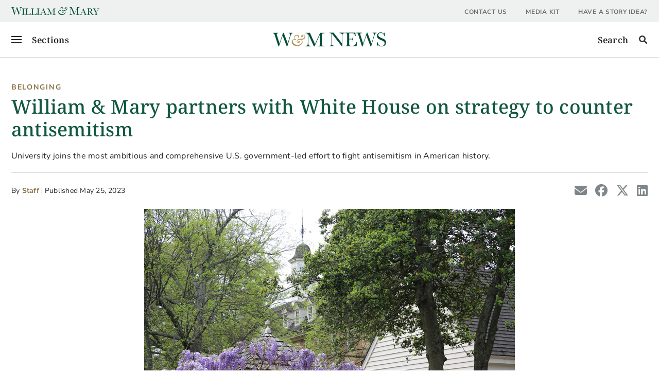

--- FILE ---
content_type: text/html; charset=UTF-8
request_url: https://news.wm.edu/2023/05/25/william-mary-partners-with-white-house-on-strategy-to-counter-antisemitism/
body_size: 13582
content:
<!DOCTYPE html>
<html lang="en-US">
<head class="no-js">
    <script>
        document.querySelector("head").classList.remove('no-js');
    </script>

<!-- Google Tag Manager -->
<!-- <script>(function(w,d,s,l,i){w[l]=w[l]||[];w[l].push({'gtm.start':
new Date().getTime(),event:'gtm.js'});var f=d.getElementsByTagName(s)[0],
j=d.createElement(s),dl=l!='dataLayer'?'&l='+l:'';j.async=true;j.src=
'https://www.googletagmanager.com/gtm.js?id='+i+dl;f.parentNode.insertBefore(j,f);
})(window,document,'script','dataLayer','GTM-ND77N3');</script> -->
<script>(function(w,d,s,l,i){w[l]=w[l]||[];w[l].push({'gtm.start':
new Date().getTime(),event:'gtm.js'});var f=d.getElementsByTagName(s)[0],
j=d.createElement(s),dl=l!='dataLayer'?'&l='+l:'';j.async=true;j.src=
'https://www.googletagmanager.com/gtm.js?id='+i+dl;f.parentNode.insertBefore(j,f);
})(window,document,'script','dataLayer','GTM-WNHV6JN');</script>
<!-- End Google Tag Manager -->

        <meta charset="UTF-8">
    <meta name="viewport" content="width=device-width, initial-scale=1">
    <meta http-equiv="X-UA-Compatible" content="IE=edge">
    <link rel="profile" href="http://gmpg.org/xfn/11">

    <title>William &amp; Mary partners with White House on strategy to counter antisemitism &#8211; W&amp;M News</title>
<meta name='robots' content='max-image-preview:large' />
	<style>img:is([sizes="auto" i], [sizes^="auto," i]) { contain-intrinsic-size: 3000px 1500px }</style>
	
<!-- Google Tag Manager for WordPress by gtm4wp.com -->
<script data-cfasync="false" data-pagespeed-no-defer>
	var gtm4wp_datalayer_name = "dataLayer";
	var dataLayer = dataLayer || [];
</script>
<!-- End Google Tag Manager for WordPress by gtm4wp.com --><link rel='dns-prefetch' href='//kit.fontawesome.com' />
<link rel="alternate" type="application/rss+xml" title="W&amp;M News &raquo; Feed" href="https://news.wm.edu/feed/" />
<link rel="alternate" type="application/rss+xml" title="W&amp;M News &raquo; Comments Feed" href="https://news.wm.edu/comments/feed/" />
<script id="wpp-js" src="https://news.wm.edu/wp-content/plugins/wordpress-popular-posts/assets/js/wpp.min.js?ver=7.3.6" data-sampling="0" data-sampling-rate="100" data-api-url="https://news.wm.edu/wp-json/wordpress-popular-posts" data-post-id="8951" data-token="c971238271" data-lang="0" data-debug="0"></script>
<script>
window._wpemojiSettings = {"baseUrl":"https:\/\/s.w.org\/images\/core\/emoji\/16.0.1\/72x72\/","ext":".png","svgUrl":"https:\/\/s.w.org\/images\/core\/emoji\/16.0.1\/svg\/","svgExt":".svg","source":{"concatemoji":"https:\/\/news.wm.edu\/wp-includes\/js\/wp-emoji-release.min.js?ver=6.8.2"}};
/*! This file is auto-generated */
!function(s,n){var o,i,e;function c(e){try{var t={supportTests:e,timestamp:(new Date).valueOf()};sessionStorage.setItem(o,JSON.stringify(t))}catch(e){}}function p(e,t,n){e.clearRect(0,0,e.canvas.width,e.canvas.height),e.fillText(t,0,0);var t=new Uint32Array(e.getImageData(0,0,e.canvas.width,e.canvas.height).data),a=(e.clearRect(0,0,e.canvas.width,e.canvas.height),e.fillText(n,0,0),new Uint32Array(e.getImageData(0,0,e.canvas.width,e.canvas.height).data));return t.every(function(e,t){return e===a[t]})}function u(e,t){e.clearRect(0,0,e.canvas.width,e.canvas.height),e.fillText(t,0,0);for(var n=e.getImageData(16,16,1,1),a=0;a<n.data.length;a++)if(0!==n.data[a])return!1;return!0}function f(e,t,n,a){switch(t){case"flag":return n(e,"\ud83c\udff3\ufe0f\u200d\u26a7\ufe0f","\ud83c\udff3\ufe0f\u200b\u26a7\ufe0f")?!1:!n(e,"\ud83c\udde8\ud83c\uddf6","\ud83c\udde8\u200b\ud83c\uddf6")&&!n(e,"\ud83c\udff4\udb40\udc67\udb40\udc62\udb40\udc65\udb40\udc6e\udb40\udc67\udb40\udc7f","\ud83c\udff4\u200b\udb40\udc67\u200b\udb40\udc62\u200b\udb40\udc65\u200b\udb40\udc6e\u200b\udb40\udc67\u200b\udb40\udc7f");case"emoji":return!a(e,"\ud83e\udedf")}return!1}function g(e,t,n,a){var r="undefined"!=typeof WorkerGlobalScope&&self instanceof WorkerGlobalScope?new OffscreenCanvas(300,150):s.createElement("canvas"),o=r.getContext("2d",{willReadFrequently:!0}),i=(o.textBaseline="top",o.font="600 32px Arial",{});return e.forEach(function(e){i[e]=t(o,e,n,a)}),i}function t(e){var t=s.createElement("script");t.src=e,t.defer=!0,s.head.appendChild(t)}"undefined"!=typeof Promise&&(o="wpEmojiSettingsSupports",i=["flag","emoji"],n.supports={everything:!0,everythingExceptFlag:!0},e=new Promise(function(e){s.addEventListener("DOMContentLoaded",e,{once:!0})}),new Promise(function(t){var n=function(){try{var e=JSON.parse(sessionStorage.getItem(o));if("object"==typeof e&&"number"==typeof e.timestamp&&(new Date).valueOf()<e.timestamp+604800&&"object"==typeof e.supportTests)return e.supportTests}catch(e){}return null}();if(!n){if("undefined"!=typeof Worker&&"undefined"!=typeof OffscreenCanvas&&"undefined"!=typeof URL&&URL.createObjectURL&&"undefined"!=typeof Blob)try{var e="postMessage("+g.toString()+"("+[JSON.stringify(i),f.toString(),p.toString(),u.toString()].join(",")+"));",a=new Blob([e],{type:"text/javascript"}),r=new Worker(URL.createObjectURL(a),{name:"wpTestEmojiSupports"});return void(r.onmessage=function(e){c(n=e.data),r.terminate(),t(n)})}catch(e){}c(n=g(i,f,p,u))}t(n)}).then(function(e){for(var t in e)n.supports[t]=e[t],n.supports.everything=n.supports.everything&&n.supports[t],"flag"!==t&&(n.supports.everythingExceptFlag=n.supports.everythingExceptFlag&&n.supports[t]);n.supports.everythingExceptFlag=n.supports.everythingExceptFlag&&!n.supports.flag,n.DOMReady=!1,n.readyCallback=function(){n.DOMReady=!0}}).then(function(){return e}).then(function(){var e;n.supports.everything||(n.readyCallback(),(e=n.source||{}).concatemoji?t(e.concatemoji):e.wpemoji&&e.twemoji&&(t(e.twemoji),t(e.wpemoji)))}))}((window,document),window._wpemojiSettings);
</script>
<style id='wm-fonts-inline-css' type='text/css'>

        @font-face {
            font-family: "Nunito Sans";
            src: url("https://cascade-prod.static.wm.edu/_shared/static/fonts/nunitosans-variablefont_ytlc,opsz,wdth,wght.woff2") format("truetype-variations");
            font-weight: 1 999;
        }
        @font-face {
            font-family: "Nunito Sans";
            src: url("https://cascade-prod.static.wm.edu/_shared/static/fonts/nunitosans-italic-variablefont_ytlc,opsz,wdth,wght.woff2") format("truetype-variations");
            font-weight: 1 999;
            font-style: italic;
        }
        @font-face {
            font-family: "Noto Serif";
            src: url("https://cascade-prod.static.wm.edu/_shared/static/fonts/notoserif-variablefont_wdth,wght.woff2") format("truetype-variations");
            font-weight: 1 999;
        }
        @font-face {
            font-family: "Noto Serif";
            src: url("https://cascade-prod.static.wm.edu/_shared/static/fonts/notoserif-italic-variablefont_wdth,wght.woff2") format("truetype-variations");
            font-weight: 1 999;
            font-style: italic;
        }
   
</style>
<link rel='stylesheet' id='sbi_styles-css' href='https://news.wm.edu/wp-content/plugins/instagram-feed-pro/css/sbi-styles.min.css?ver=6.8.1' type='text/css' media='all' />
<style id='wp-emoji-styles-inline-css' type='text/css'>

	img.wp-smiley, img.emoji {
		display: inline !important;
		border: none !important;
		box-shadow: none !important;
		height: 1em !important;
		width: 1em !important;
		margin: 0 0.07em !important;
		vertical-align: -0.1em !important;
		background: none !important;
		padding: 0 !important;
	}
</style>
<link rel='stylesheet' id='wp-block-library-css' href='https://news.wm.edu/wp-includes/css/dist/block-library/style.min.css?ver=6.8.2' type='text/css' media='all' />
<style id='classic-theme-styles-inline-css' type='text/css'>
/*! This file is auto-generated */
.wp-block-button__link{color:#fff;background-color:#32373c;border-radius:9999px;box-shadow:none;text-decoration:none;padding:calc(.667em + 2px) calc(1.333em + 2px);font-size:1.125em}.wp-block-file__button{background:#32373c;color:#fff;text-decoration:none}
</style>
<style id='global-styles-inline-css' type='text/css'>
:root{--wp--preset--aspect-ratio--square: 1;--wp--preset--aspect-ratio--4-3: 4/3;--wp--preset--aspect-ratio--3-4: 3/4;--wp--preset--aspect-ratio--3-2: 3/2;--wp--preset--aspect-ratio--2-3: 2/3;--wp--preset--aspect-ratio--16-9: 16/9;--wp--preset--aspect-ratio--9-16: 9/16;--wp--preset--gradient--vivid-cyan-blue-to-vivid-purple: linear-gradient(135deg,rgba(6,147,227,1) 0%,rgb(155,81,224) 100%);--wp--preset--gradient--light-green-cyan-to-vivid-green-cyan: linear-gradient(135deg,rgb(122,220,180) 0%,rgb(0,208,130) 100%);--wp--preset--gradient--luminous-vivid-amber-to-luminous-vivid-orange: linear-gradient(135deg,rgba(252,185,0,1) 0%,rgba(255,105,0,1) 100%);--wp--preset--gradient--luminous-vivid-orange-to-vivid-red: linear-gradient(135deg,rgba(255,105,0,1) 0%,rgb(207,46,46) 100%);--wp--preset--gradient--very-light-gray-to-cyan-bluish-gray: linear-gradient(135deg,rgb(238,238,238) 0%,rgb(169,184,195) 100%);--wp--preset--gradient--cool-to-warm-spectrum: linear-gradient(135deg,rgb(74,234,220) 0%,rgb(151,120,209) 20%,rgb(207,42,186) 40%,rgb(238,44,130) 60%,rgb(251,105,98) 80%,rgb(254,248,76) 100%);--wp--preset--gradient--blush-light-purple: linear-gradient(135deg,rgb(255,206,236) 0%,rgb(152,150,240) 100%);--wp--preset--gradient--blush-bordeaux: linear-gradient(135deg,rgb(254,205,165) 0%,rgb(254,45,45) 50%,rgb(107,0,62) 100%);--wp--preset--gradient--luminous-dusk: linear-gradient(135deg,rgb(255,203,112) 0%,rgb(199,81,192) 50%,rgb(65,88,208) 100%);--wp--preset--gradient--pale-ocean: linear-gradient(135deg,rgb(255,245,203) 0%,rgb(182,227,212) 50%,rgb(51,167,181) 100%);--wp--preset--gradient--electric-grass: linear-gradient(135deg,rgb(202,248,128) 0%,rgb(113,206,126) 100%);--wp--preset--gradient--midnight: linear-gradient(135deg,rgb(2,3,129) 0%,rgb(40,116,252) 100%);--wp--preset--font-size--small: 13px;--wp--preset--font-size--medium: 20px;--wp--preset--font-size--large: 36px;--wp--preset--font-size--x-large: 42px;--wp--preset--spacing--20: 0.44rem;--wp--preset--spacing--30: 0.67rem;--wp--preset--spacing--40: 1rem;--wp--preset--spacing--50: 1.5rem;--wp--preset--spacing--60: 2.25rem;--wp--preset--spacing--70: 3.38rem;--wp--preset--spacing--80: 5.06rem;--wp--preset--shadow--natural: 6px 6px 9px rgba(0, 0, 0, 0.2);--wp--preset--shadow--deep: 12px 12px 50px rgba(0, 0, 0, 0.4);--wp--preset--shadow--sharp: 6px 6px 0px rgba(0, 0, 0, 0.2);--wp--preset--shadow--outlined: 6px 6px 0px -3px rgba(255, 255, 255, 1), 6px 6px rgba(0, 0, 0, 1);--wp--preset--shadow--crisp: 6px 6px 0px rgba(0, 0, 0, 1);}:where(.is-layout-flex){gap: 0.5em;}:where(.is-layout-grid){gap: 0.5em;}body .is-layout-flex{display: flex;}.is-layout-flex{flex-wrap: wrap;align-items: center;}.is-layout-flex > :is(*, div){margin: 0;}body .is-layout-grid{display: grid;}.is-layout-grid > :is(*, div){margin: 0;}:where(.wp-block-columns.is-layout-flex){gap: 2em;}:where(.wp-block-columns.is-layout-grid){gap: 2em;}:where(.wp-block-post-template.is-layout-flex){gap: 1.25em;}:where(.wp-block-post-template.is-layout-grid){gap: 1.25em;}.has-vivid-cyan-blue-to-vivid-purple-gradient-background{background: var(--wp--preset--gradient--vivid-cyan-blue-to-vivid-purple) !important;}.has-light-green-cyan-to-vivid-green-cyan-gradient-background{background: var(--wp--preset--gradient--light-green-cyan-to-vivid-green-cyan) !important;}.has-luminous-vivid-amber-to-luminous-vivid-orange-gradient-background{background: var(--wp--preset--gradient--luminous-vivid-amber-to-luminous-vivid-orange) !important;}.has-luminous-vivid-orange-to-vivid-red-gradient-background{background: var(--wp--preset--gradient--luminous-vivid-orange-to-vivid-red) !important;}.has-very-light-gray-to-cyan-bluish-gray-gradient-background{background: var(--wp--preset--gradient--very-light-gray-to-cyan-bluish-gray) !important;}.has-cool-to-warm-spectrum-gradient-background{background: var(--wp--preset--gradient--cool-to-warm-spectrum) !important;}.has-blush-light-purple-gradient-background{background: var(--wp--preset--gradient--blush-light-purple) !important;}.has-blush-bordeaux-gradient-background{background: var(--wp--preset--gradient--blush-bordeaux) !important;}.has-luminous-dusk-gradient-background{background: var(--wp--preset--gradient--luminous-dusk) !important;}.has-pale-ocean-gradient-background{background: var(--wp--preset--gradient--pale-ocean) !important;}.has-electric-grass-gradient-background{background: var(--wp--preset--gradient--electric-grass) !important;}.has-midnight-gradient-background{background: var(--wp--preset--gradient--midnight) !important;}.has-small-font-size{font-size: var(--wp--preset--font-size--small) !important;}.has-medium-font-size{font-size: var(--wp--preset--font-size--medium) !important;}.has-large-font-size{font-size: var(--wp--preset--font-size--large) !important;}.has-x-large-font-size{font-size: var(--wp--preset--font-size--x-large) !important;}
:where(.wp-block-post-template.is-layout-flex){gap: 1.25em;}:where(.wp-block-post-template.is-layout-grid){gap: 1.25em;}
:where(.wp-block-columns.is-layout-flex){gap: 2em;}:where(.wp-block-columns.is-layout-grid){gap: 2em;}
:root :where(.wp-block-pullquote){font-size: 1.5em;line-height: 1.6;}
</style>
<link rel='stylesheet' id='ctf_styles-css' href='https://news.wm.edu/wp-content/plugins/custom-twitter-feeds-pro/css/ctf-styles.min.css?ver=2.5.0' type='text/css' media='all' />
<link rel='stylesheet' id='related-posts-by-taxonomy-css' href='https://news.wm.edu/wp-content/plugins/related-posts-by-taxonomy/includes/assets/css/styles.css?ver=6.8.2' type='text/css' media='all' />
<link rel='stylesheet' id='cff-css' href='https://news.wm.edu/wp-content/plugins/custom-facebook-feed-pro/assets/css/cff-style.min.css?ver=4.7.3' type='text/css' media='all' />
<link rel='stylesheet' id='wordpress-popular-posts-css-css' href='https://news.wm.edu/wp-content/plugins/wordpress-popular-posts/assets/css/wpp.css?ver=7.3.6' type='text/css' media='all' />
<link rel='stylesheet' id='parent-style-css' href='https://news.wm.edu/wp-content/themes/wp-bootstrap-starter/style.css?ver=6.8.2' type='text/css' media='all' />
<link rel='stylesheet' id='AOS_animate-css' href='https://news.wm.edu/wp-content/themes/wp-bootstrap-starter-child/vendor/aos/aos.css' type='text/css' media='all' />
<link rel='stylesheet' id='slick_styles-css' href='https://news.wm.edu/wp-content/themes/wp-bootstrap-starter-child/vendor/slick/slick.css' type='text/css' media='all' />
<link rel='stylesheet' id='magnific_popup_styles-css' href='https://news.wm.edu/wp-content/themes/wp-bootstrap-starter-child/vendor/magnific/magnific-popup.css' type='text/css' media='all' />
<link rel='stylesheet' id='wp-bootstrap-starter-bootstrap-css-css' href='https://news.wm.edu/wp-content/themes/wp-bootstrap-starter/inc/assets/css/bootstrap.min.css?ver=6.8.2' type='text/css' media='all' />
<link rel='stylesheet' id='wp-bootstrap-starter-style-css' href='https://news.wm.edu/wp-content/themes/wp-bootstrap-starter-child/style.css?ver=6.8.2' type='text/css' media='all' />
<link rel='stylesheet' id='wp_blocks-css' href='https://news.wm.edu/wp-content/themes/wp-bootstrap-starter-child/block-style.css' type='text/css' media='all' />
<script src="https://news.wm.edu/wp-includes/js/jquery/jquery.min.js?ver=3.7.1" id="jquery-core-js"></script>
<script src="https://news.wm.edu/wp-includes/js/jquery/jquery-migrate.min.js?ver=3.4.1" id="jquery-migrate-js"></script>
<script src="https://kit.fontawesome.com/270bb58298.js" id="font-awesome-kit-js"></script>
<!--[if lt IE 9]>
<script src="https://news.wm.edu/wp-content/themes/wp-bootstrap-starter/inc/assets/js/html5.js?ver=3.7.0" id="html5hiv-js"></script>
<![endif]-->
<link rel="https://api.w.org/" href="https://news.wm.edu/wp-json/" /><link rel="alternate" title="JSON" type="application/json" href="https://news.wm.edu/wp-json/wp/v2/posts/8951" /><link rel="EditURI" type="application/rsd+xml" title="RSD" href="https://news.wm.edu/xmlrpc.php?rsd" />
<meta name="generator" content="WordPress 6.8.2" />
<link rel="canonical" href="https://news.wm.edu/2023/05/25/william-mary-partners-with-white-house-on-strategy-to-counter-antisemitism/" />
<link rel='shortlink' href='https://news.wm.edu/?p=8951' />
<link rel="alternate" title="oEmbed (JSON)" type="application/json+oembed" href="https://news.wm.edu/wp-json/oembed/1.0/embed?url=https%3A%2F%2Fnews.wm.edu%2F2023%2F05%2F25%2Fwilliam-mary-partners-with-white-house-on-strategy-to-counter-antisemitism%2F" />
<link rel="alternate" title="oEmbed (XML)" type="text/xml+oembed" href="https://news.wm.edu/wp-json/oembed/1.0/embed?url=https%3A%2F%2Fnews.wm.edu%2F2023%2F05%2F25%2Fwilliam-mary-partners-with-white-house-on-strategy-to-counter-antisemitism%2F&#038;format=xml" />
<!-- Custom Facebook Feed JS vars -->
<script type="text/javascript">
var cffsiteurl = "https://news.wm.edu/wp-content/plugins";
var cffajaxurl = "https://news.wm.edu/wp-admin/admin-ajax.php";


var cfflinkhashtags = "false";
</script>

<!-- Google Tag Manager for WordPress by gtm4wp.com -->
<!-- GTM Container placement set to automatic -->
<script data-cfasync="false" data-pagespeed-no-defer>
	var dataLayer_content = {"pagePostType":"post","pagePostType2":"single-post","pageCategory":["belonging"],"pageAttributes":["democracy","inclusive-excellence"],"pagePostAuthor":"Staff","pagePostDate":"May 25, 2023","pagePostDateYear":2023,"pagePostDateMonth":5,"pagePostDateDay":25,"pagePostDateDayName":"Thursday","pagePostDateHour":16,"pagePostDateMinute":39,"pagePostDateIso":"2023-05-25T16:39:55-04:00","pagePostDateUnix":1685032795};
	dataLayer.push( dataLayer_content );
</script>
<script data-cfasync="false" data-pagespeed-no-defer>
(function(w,d,s,l,i){w[l]=w[l]||[];w[l].push({'gtm.start':
new Date().getTime(),event:'gtm.js'});var f=d.getElementsByTagName(s)[0],
j=d.createElement(s),dl=l!='dataLayer'?'&l='+l:'';j.async=true;j.src=
'//www.googletagmanager.com/gtm.js?id='+i+dl;f.parentNode.insertBefore(j,f);
})(window,document,'script','dataLayer','GTM-ND77N3');
</script>
<!-- End Google Tag Manager for WordPress by gtm4wp.com -->            <style id="wpp-loading-animation-styles">@-webkit-keyframes bgslide{from{background-position-x:0}to{background-position-x:-200%}}@keyframes bgslide{from{background-position-x:0}to{background-position-x:-200%}}.wpp-widget-block-placeholder,.wpp-shortcode-placeholder{margin:0 auto;width:60px;height:3px;background:#dd3737;background:linear-gradient(90deg,#dd3737 0%,#571313 10%,#dd3737 100%);background-size:200% auto;border-radius:3px;-webkit-animation:bgslide 1s infinite linear;animation:bgslide 1s infinite linear}</style>
            <link rel="pingback" href="https://news.wm.edu/xmlrpc.php">    <style type="text/css">
        #page-sub-header { background: #fff; }
    </style>
    	<style type="text/css">
			.site-title,
		.site-description {
			position: absolute;
			clip: rect(1px, 1px, 1px, 1px);
		}
		</style>
	<link rel="icon" href="https://wmit-news-prod.s3.amazonaws.com/wp-content/uploads/2022/04/26170521/cropped-cropped-wm_cypher_green-1-32x32.png" sizes="32x32" />
<link rel="icon" href="https://wmit-news-prod.s3.amazonaws.com/wp-content/uploads/2022/04/26170521/cropped-cropped-wm_cypher_green-1-192x192.png" sizes="192x192" />
<link rel="apple-touch-icon" href="https://wmit-news-prod.s3.amazonaws.com/wp-content/uploads/2022/04/26170521/cropped-cropped-wm_cypher_green-1-180x180.png" />
<meta name="msapplication-TileImage" content="https://wmit-news-prod.s3.amazonaws.com/wp-content/uploads/2022/04/26170521/cropped-cropped-wm_cypher_green-1-270x270.png" />

    <!-- Social Media tags -->
    
    <meta content="University joins the most ambitious and comprehensive U.S. government-led effort to fight antisemitism in American history." name="description">

    <meta content="W&amp;M News" property="og:site_name" />
    <meta content="William &amp; Mary partners with White House on strategy to counter antisemitism" property="og:title"/>
    <meta content="University joins the most ambitious and comprehensive U.S. government-led effort to fight antisemitism in American history." property="og:description"/>
    <meta content="https://wmit-news-prod.s3.amazonaws.com/wp-content/uploads/2023/05/25140559/WM_scenery_announce_crop.jpg" property="og:image"/>
    <meta content="Scenery around William & Mary" property="og:image:alt"/>

    <meta content="on" name="twitter:dnt" >
    <meta content="summary_large_image" name="twitter:card"/>
    <meta content="William &amp; Mary partners with White House on strategy to counter antisemitism" name="twitter:title"/>
    <meta content="University joins the most ambitious and comprehensive U.S. government-led effort to fight antisemitism in American history." name="twitter:description"/>
    <meta content="https://wmit-news-prod.s3.amazonaws.com/wp-content/uploads/2023/05/25140559/WM_scenery_announce_crop.jpg" name="twitter:image"/>
    <meta content="Scenery around William & Mary" name="twitter:image:alt"/>
    
</head>

<body class="wp-singular post-template-default single single-post postid-8951 single-format-standard wp-theme-wp-bootstrap-starter wp-child-theme-wp-bootstrap-starter-child group-blog">

<!-- Google Tag Manager (noscript) -->
<!-- <noscript><iframe src="https://www.googletagmanager.com/ns.html?id=GTM-ND77N3"
height="0" width="0" style="display:none;visibility:hidden"></iframe></noscript> -->
<noscript><iframe src="https://www.googletagmanager.com/ns.html?id=GTM-WNHV6JN"
height="0" width="0" style="display:none;visibility:hidden"></iframe></noscript>
<!-- End Google Tag Manager (noscript) -->


<div class="print-header">
    <img src="https://news.wm.edu/wp-content/themes/wp-bootstrap-starter-child/images/W&M-News.svg" alt="W&amp;M News" class="print-logo" />
</div>


<!-- GTM Container placement set to automatic -->
<!-- Google Tag Manager (noscript) -->
				<noscript><iframe src="https://www.googletagmanager.com/ns.html?id=GTM-ND77N3" height="0" width="0" style="display:none;visibility:hidden" aria-hidden="true"></iframe></noscript>
<!-- End Google Tag Manager (noscript) -->
<div id="page" class="site">
    
    <a class="skip-link screen-reader-text" href="#content">Skip to content</a>

    
    
        <div class="tactical-bar__wrapper">
            <div class="container">
                <div class="tactical-bar">
                    <div class="tactical-bar__logo">
                        <a href="https://www.wm.edu" aria-label="William & Mary Home">
                            <object type="image/svg+xml" data="https://news.wm.edu/wp-content/themes/wp-bootstrap-starter-child/images/William-Mary-Wordmark.svg"></object>
                        </a>
                    </div>
                    <div class="tactical-bar__links"><ul id="menu-tactical" class="menu"><li id="menu-item-75" class="menu-item menu-item-type-custom menu-item-object-custom menu-item-75"><a href="https://www.wm.edu/offices/uc/contentandstrategy/meettheteam/">Contact Us</a></li>
<li id="menu-item-76" class="menu-item menu-item-type-custom menu-item-object-custom menu-item-76"><a href="https://www.wm.edu/offices/uc/mediarelations/mediakit/">Media Kit</a></li>
<li id="menu-item-77" class="menu-item menu-item-type-custom menu-item-object-custom menu-item-77"><a href="https://www.wm.edu/offices/uc/contentandstrategy/storyidea/">Have a Story Idea?</a></li>
</ul></div>                </div>
            </div>
        </div>

        <div id="cover--dark" aria-hidden="true"></div>

        <nav id="offcanvas-menu">
            <h2>Sections</h2>
            <div class="offcanvas-menu__main"><ul id="menu-primary" class="offcanvas-nav"><li itemscope="itemscope" itemtype="https://www.schema.org/SiteNavigationElement" id="menu-item-54" class="menu-item menu-item-type-taxonomy menu-item-object-category menu-item-54 nav-item"><a href="https://news.wm.edu/category/university-news/" class="nav-link">University News</a></li>
<li itemscope="itemscope" itemtype="https://www.schema.org/SiteNavigationElement" id="menu-item-55" class="menu-item menu-item-type-taxonomy menu-item-object-category menu-item-55 nav-item"><a href="https://news.wm.edu/category/research-and-scholarship/" class="nav-link">Research &amp; Scholarship</a></li>
<li itemscope="itemscope" itemtype="https://www.schema.org/SiteNavigationElement" id="menu-item-56" class="menu-item menu-item-type-taxonomy menu-item-object-category menu-item-56 nav-item"><a href="https://news.wm.edu/category/excellence/" class="nav-link">Excellence</a></li>
<li itemscope="itemscope" itemtype="https://www.schema.org/SiteNavigationElement" id="menu-item-57" class="menu-item menu-item-type-taxonomy menu-item-object-category current-post-ancestor current-menu-parent current-post-parent active menu-item-57 nav-item"><a href="https://news.wm.edu/category/belonging/" class="nav-link">Belonging</a></li>
<li itemscope="itemscope" itemtype="https://www.schema.org/SiteNavigationElement" id="menu-item-58" class="menu-item menu-item-type-taxonomy menu-item-object-category menu-item-58 nav-item"><a href="https://news.wm.edu/category/wm-life/" class="nav-link">W&amp;M Life</a></li>
<li itemscope="itemscope" itemtype="https://www.schema.org/SiteNavigationElement" id="menu-item-59" class="menu-item menu-item-type-taxonomy menu-item-object-category menu-item-59 nav-item"><a href="https://news.wm.edu/category/service-and-community/" class="nav-link">Service &amp; Community</a></li>
<li itemscope="itemscope" itemtype="https://www.schema.org/SiteNavigationElement" id="menu-item-60" class="menu-item menu-item-type-custom menu-item-object-custom menu-item-60 nav-item"><a href="/announcements" class="nav-link">Campus Announcements</a></li>
</ul></div>           
            <div class="offcanvas-menu__quicklinks"><ul id="menu-secondary" class="offcanvas-nav-secondary"><li id="menu-item-70" class="menu-item menu-item-type-post_type menu-item-object-page menu-item-70"><a href="https://news.wm.edu/latest-news/">Latest News</a></li>
<li id="menu-item-71" class="menu-item menu-item-type-post_type menu-item-object-page menu-item-71"><a href="https://news.wm.edu/video/">Video</a></li>
<li id="menu-item-72" class="menu-item menu-item-type-custom menu-item-object-custom menu-item-72"><a href="https://events.wm.edu">W&#038;M Events</a></li>
<li id="menu-item-73" class="menu-item menu-item-type-custom menu-item-object-custom menu-item-73"><a href="https://www.wm.edu/offices/uc/contentandstrategy/meettheteam/">Contact Us</a></li>
<li id="menu-item-74" class="menu-item menu-item-type-custom menu-item-object-custom menu-item-74"><a href="https://www.wm.edu/offices/uc/mediarelations/mediakit/">Media Kit</a></li>
<li id="menu-item-2119" class="menu-item menu-item-type-custom menu-item-object-custom menu-item-2119"><a href="https://www.wm.edu/offices/uc/contentandstrategy/storyidea/">Have a Story Idea?</a></li>
</ul></div>
            <div class="offcanvas-menu__social"> 
                <a href="https://www.facebook.com/wmnews"><i class="fab fa-facebook"></i><span class="sr-only">Facebook</span></a>
                <a href="https://www.x.com/WMNews"><i class="fab fa-x-twitter"></i><span class="sr-only">X</span></a>
                <a href="https://www.youtube.com/williamandmary"><i class="fab fa-youtube"></i><span class="sr-only">YouTube</span></a>
            </div>

            <div class="offcanvas-menu__footer">
                <div class="offcanvas-menu__logo-container">
                    <a href="https://www.wm.edu"><img src="https://news.wm.edu/wp-content/themes/wp-bootstrap-starter-child/images/WM_Logo_Horizontal_Green_Gold.svg" alt="William & Mary home" /></a>
                </div>
            </div>

            <a class="btn-close" href="#">
                <span class="btn-close__line"></span>
                <span class="btn-close__line"></span>
                <span class="sr-only">Close menu</span>
            </a>

        </nav>

	    <header id="masthead" class="site-header navbar-static-top navbar-light" role="banner">
                
            <div class="navbar__wrapper">
                
                <div class="navbar">
                    <div class="container">
                        <div class="navbar-home-link">
                            <a href="https://news.wm.edu/"><img src="https://news.wm.edu/wp-content/themes/wp-bootstrap-starter-child/images/W&M-News.svg" alt="W&M News Home" /></a>
                        </div>
                    </div>

                    <a id="menu-button" aria-controls="offcanvas-menu" aria-expanded="false" class="" href="#footer-widget"> 
                        <div class="hamburger-menu">
                            <div class="menu-line" aria-hidden="true"></div>
                            <div class="menu-line" aria-hidden="true"></div>
                            <div class="menu-line" aria-hidden="true"></div>
                        </div>
                        <span>Sections</span> 
                    </a>

                    <div class="search-button__wrapper">
                        <a class="search-button" aria-controls="header-search__wrapper" role="button" href="#footer-widget" aria-expanded="false"><span>Search</span><svg class="svg-inline--fa fa-magnifying-glass" aria-hidden="true" focusable="false" data-prefix="fas" data-icon="magnifying-glass" role="img" xmlns="http://www.w3.org/2000/svg" viewBox="0 0 512 512" data-fa-i2svg=""><path fill="currentColor" d="M500.3 443.7l-119.7-119.7c27.22-40.41 40.65-90.9 33.46-144.7C401.8 87.79 326.8 13.32 235.2 1.723C99.01-15.51-15.51 99.01 1.724 235.2c11.6 91.64 86.08 166.7 177.6 178.9c53.8 7.189 104.3-6.236 144.7-33.46l119.7 119.7c15.62 15.62 40.95 15.62 56.57 0C515.9 484.7 515.9 459.3 500.3 443.7zM79.1 208c0-70.58 57.42-128 128-128s128 57.42 128 128c0 70.58-57.42 128-128 128S79.1 278.6 79.1 208z"></path></svg><span class="sr-only">Submit search</span></a>
                    </div>
                </div>
                <div id="header-search__wrapper">
                    <div id="header-search">
                        <form role="search" method="get" class="search-form" action="https://news.wm.edu/">
                            <label for="header-search-input">
                                <span class="sr-only">Search W&M News</span>
                            </label>
                            <input type="search" id="header-search-input" class="search-field form-control" placeholder="Search news.wm.edu" value="" name="s">
                            <button class="search-submit" type="submit" disabled="true"><svg class="svg-inline--fa fa-magnifying-glass" aria-hidden="true" focusable="false" data-prefix="fas" data-icon="magnifying-glass" role="img" xmlns="http://www.w3.org/2000/svg" viewBox="0 0 512 512" data-fa-i2svg=""><path fill="currentColor" d="M500.3 443.7l-119.7-119.7c27.22-40.41 40.65-90.9 33.46-144.7C401.8 87.79 326.8 13.32 235.2 1.723C99.01-15.51-15.51 99.01 1.724 235.2c11.6 91.64 86.08 166.7 177.6 178.9c53.8 7.189 104.3-6.236 144.7-33.46l119.7 119.7c15.62 15.62 40.95 15.62 56.57 0C515.9 484.7 515.9 459.3 500.3 443.7zM79.1 208c0-70.58 57.42-128 128-128s128 57.42 128 128c0 70.58-57.42 128-128 128S79.1 278.6 79.1 208z"></path></svg><span class="sr-only">Submit search</span></button>
                        </form>
                    </div>
                </div>
            </div>

            <div class="progressContainer"><div id="progress" class="progress"></div></div>

	    </header><!-- #masthead -->

        
            
	    <div id="content" class="site-content default">

    
<script>
	window.dataLayer = window.dataLayer || [];
	window.dataLayer.push({"event":"postView","postId":8951,"postType":"post","contentStrategyBucket":[],"audience":[],"goal":[]});
</script>

<main>
	
		
		<header class="page-header">
			
			
				<!-- DEFAULT PRESENTATION ------------------------>
				<div class="container">
					<div class="row">
						<div class="col-sm-12">
								<div class="post-categories__wrapper">
	<a href="https://news.wm.edu/category/belonging/" rel="category tag">Belonging</a>	</div>
	<h1 class="entry-title">William &amp; Mary partners with White House on strategy to counter antisemitism</h1>								 
		<div class="excerpt">
			<p>University joins the most ambitious and comprehensive U.S. government-led effort to fight antisemitism in American history.</p>
		</div>
		<hr/>
			<div class="entry-meta__wrapper">
			<div class="entry-meta">
				<div class="entry-meta__author-and-date"><div class="entry-meta__author">By <a href="https://news.wm.edu/author/staff/" title="Stories by Staff" rel="author">Staff</a></div><div class="entry-meta__date">Published May 25, 2023</div></div>			</div><!-- .entry-meta -->
			<div class="social-share">
				

<ul>
    <li>
        <a  href="mailto:?subject=William %26 Mary partners with White House on strategy to counter antisemitism&amp;body=William %26 Mary partners with White House on strategy to counter antisemitism%0Ahttps://news.wm.edu/2023/05/25/william-mary-partners-with-white-house-on-strategy-to-counter-antisemitism/%0A">
            <span class="fa-solid fa-envelope" aria-hidden="true"></span>
            <span class="sr-only">share by email</span>
        </a>
    </li><li>
    <a target="_blank"  class="popup" href="https://www.facebook.com/sharer/sharer.php?u=https://news.wm.edu/2023/05/25/william-mary-partners-with-white-house-on-strategy-to-counter-antisemitism/&amp;t=William %26 Mary partners with White House on strategy to counter antisemitism">
        <span class="fa-brands fa-facebook"></span>
        <span class="sr-only">share on Facebook</span>
    </a>
</li><li>
        <a target="_blank"  class="popup" href="https://x.com/intent/tweet?text=William %26 Mary partners with White House on strategy to counter antisemitism%0Ahttps://news.wm.edu/2023/05/25/william-mary-partners-with-white-house-on-strategy-to-counter-antisemitism/">
            <span class="fa-brands fa-x-twitter"></span>
            <span class="sr-only">share on X</span>
        </a>
    </li><li>
        <a target="_blank"  class="popup" href="https://www.linkedin.com/shareArticle?mini=true&amp;url=https://news.wm.edu/2023/05/25/william-mary-partners-with-white-house-on-strategy-to-counter-antisemitism/&amp;title=William %26 Mary partners with White House on strategy to counter antisemitism">
            <span class="fa-brands fa-linkedin"></span>
            <span class="sr-only">share on LinkedIn</span>
        </a>
    </li>
</ul>
			</div>
		</div>
																<div class="post-thumbnail">
									<div>	
										<div class="image-wrapper">
											<img width="720" height="480" src="https://wmit-news-prod.s3.amazonaws.com/wp-content/uploads/2023/05/25140559/WM_scenery_announce_crop.jpg" class="attachment-post-thumbnail size-post-thumbnail wp-post-image" alt="Scenery around William &amp; Mary" decoding="async" fetchpriority="high" srcset="https://wmit-news-prod.s3.amazonaws.com/wp-content/uploads/2023/05/25140559/WM_scenery_announce_crop.jpg 720w, https://wmit-news-prod.s3.amazonaws.com/wp-content/uploads/2023/05/25140559/WM_scenery_announce_crop-360x240.jpg 360w" sizes="(max-width: 720px) 100vw, 720px" />										</div>
									<p>William & Mary is among the organizations partnering with the White House on the first-ever U.S. National Strategy to Counter Antisemitism, the Biden-Harris Administration announced Thursday.  <em>Photo by Stephen Salpukas</em></p>									</div>
								</div>
													</div>
					</div>
				</div>
	
			

		</header>
		<!-- .page-header -->

		<div class="container">
			<div class="row">
				<section id="primary" class="content-area col-sm-12">
					<div id="main" class="site-main">
						
<script>
	window.dataLayer = window.dataLayer || [];
	window.dataLayer.push(null);
</script>

<article id="post-8951" class="post-8951 post type-post status-publish format-standard has-post-thumbnail hentry category-belonging tag-democracy tag-inclusive-excellence" >

	
	<span class="entry-text">

		
		<div class="entry-content">
			
<p>In line with its efforts to promote belonging and democracy, William &amp; Mary will partner with the White House and other organizations across the country on the first-ever<a href="https://www.whitehouse.gov/briefing-room/statements-releases/2023/05/25/fact-sheet-biden-harris-administration-releases-first-ever-u-s-national-strategy-to-counter-antisemitism/"> U.S. National Strategy to Counter Antisemitism</a>, the Biden-Harris Administration announced Thursday.&nbsp;</p>



<p>The strategy includes more than 100 new actions to raise awareness of antisemitism and its threat to American democracy, protect Jewish communities, reverse the normalization of antisemitism and build cross-community solidarity, the White House announced.</p>



<p>U.S. President Joe Biden said it’s the most ambitious and comprehensive U.S. government-led effort to fight antisemitism in American history.</p>



<p>“In the past several years, hate has been given too much oxygen, fueling a record rise in antisemitism. It’s simply wrong. It’s immoral. It’s unacceptable. It’s on all of us to stop it,” Biden said during a video presentation. “We must say clearly and forcefully that antisemitism and all forms of hate and violence have no place in America, and we cannot remain silent. I will not remain silent, and you should not either.”</p>



<p>According to a White House press release, the U.S. has recently experienced an increase in antisemitic incidents, among other acts of hatred. American Jews account for 2.4% of the U.S. population, but they are victims of 63% of reported religiously motivated hate crimes, according to the Federal Bureau of Investigation.</p>



<p>The White House received commitments from W&amp;M and other institutions of higher education, as well as organizations across the private sector, civil society and religious and multi-faith communities to support the whole-of-society call to action.</p>



<p>Belonging is one of W&amp;M’s core values, and democracy is one of the central pillars of William &amp; Mary’s<a href="https://www.wm.edu/about/administration/strategicplanning/vision2026/index.php"> Vision 2026</a> strategic plan.&nbsp;&nbsp;</p>



<p>“William &amp; Mary played a foundational role in establishing our republic. As a public institution, we remain steadfastly committed to our national leadership role in preparing graduates for lives as citizens and professionals to flourish in our pluralistic democracy,” W&amp;M President Katherine A. Rowe said. “We look forward to joining the White House in this important national effort.”</p>



<p>This is the latest action by William &amp; Mary to counter antisemitism and other religious discrimination. Some of the university’s other initiatives include:</p>



<ul class="wp-block-list">
<li>Leading an antisemitism training for university administrators in October in collaboration with the Anti-Defamation League.</li>



<li>Sponsoring the dean of students’ participation in a Fellowship and Summer Institute on Antisemitism and Jewish Inclusion in Educational Settings.</li>



<li>Hosting a full-year “lunch and learn” program for faculty and staff designed to bridge differences and educate on topics such as “The Convergence of Abrahamic Major Religious Holidays: A Discussion of Interfaith and Religious Diversity.”</li>



<li>Convening William &amp; Mary’s entire Student Affairs Division in programs on religious pluralism and the student experience.</li>



<li>Supporting a co-curricular series on faith in action for students, which has included field trips to the United States Holocaust Memorial Museum.</li>
</ul>



<p>During Thursday’s White House presentation, Deborah Lipstadt, U.S. special envoy to monitor and combat antisemitism, said the White House’s strategy is essential because antisemitism “threatens not just the safety of Jews, but the strength of our democracy.”</p>



<p>“Here again, history is instructive, telling us that where antisemitism persists, democracy suffers,” Lipstadt added. “Where Jews are at risk, so too are the rights of everyone from every race, religion, ethnicity or creed. Yet where communities and nations step forward to combat antisemitism, they tend to emerge more secure, more free and more fair for all.”</p>
<p style="margin-bottom:0; margin-top:1.98rem"><a href="https://news.wm.edu/author/staff/" title="Stories by Staff" rel="author">Staff</a>, <em>University News & Media</em></p>		
		</div><!-- .entry-content -->

	</span><!-- .entry-text -->



			<footer class="entry-footer">
			<hr/><span class="tags-links">Tags: <a href="https://news.wm.edu/tag/democracy/" rel="tag">Democracy</a>, <a href="https://news.wm.edu/tag/inclusive-excellence/" rel="tag">Inclusive Excellence</a></span><div class="wp-block-buttons">
    <div class="wp-block-button" style="width:100%"><a style="width:100%" class="wp-block-button__link" href="https://forms.office.com/Pages/ResponsePage.aspx?id=Prw8uR1mWECGk6iXuSS410w-vaSNLP1Ln7Eo5oh5peNURDVBVFM5UTVNRFRGRFUwWVo4RE1OSFpFVi4u&nocdn=1">Subscribe to W&M Weekly</a></div>
    </div>
    		</footer><!-- .entry-footer -->
	
	
		<!-- duplicate social share buttons in right column and footer -->
		<!-- don't show column buttons on video template -->
					<div class="social-share-column" data-aos="fade" data-aos-anchor=".page-header .social-share" data-aos-anchor-placement="bottom-top" data-aos-once="false" >
				<div class="social-share sticky">
					

<ul>
    <li>
        <a  data-aos="fade" data-aos-anchor=".page-header .social-share" data-aos-anchor-placement="bottom-top" data-aos-once="false" data-aos-duration="500"  data-aos-delay="0"  href="mailto:?subject=William %26 Mary partners with White House on strategy to counter antisemitism&amp;body=William %26 Mary partners with White House on strategy to counter antisemitism%0Ahttps://news.wm.edu/2023/05/25/william-mary-partners-with-white-house-on-strategy-to-counter-antisemitism/%0A">
            <span class="fa-solid fa-envelope" aria-hidden="true"></span>
            <span class="sr-only">share by email</span>
        </a>
    </li><li>
    <a target="_blank"  data-aos="fade" data-aos-anchor=".page-header .social-share" data-aos-anchor-placement="bottom-top" data-aos-once="false" data-aos-duration="500"  data-aos-delay="100"  class="popup" href="https://www.facebook.com/sharer/sharer.php?u=https://news.wm.edu/2023/05/25/william-mary-partners-with-white-house-on-strategy-to-counter-antisemitism/&amp;t=William %26 Mary partners with White House on strategy to counter antisemitism">
        <span class="fa-brands fa-facebook"></span>
        <span class="sr-only">share on Facebook</span>
    </a>
</li><li>
        <a target="_blank"  data-aos="fade" data-aos-anchor=".page-header .social-share" data-aos-anchor-placement="bottom-top" data-aos-once="false" data-aos-duration="500"  data-aos-delay="200"  class="popup" href="https://x.com/intent/tweet?text=William %26 Mary partners with White House on strategy to counter antisemitism%0Ahttps://news.wm.edu/2023/05/25/william-mary-partners-with-white-house-on-strategy-to-counter-antisemitism/">
            <span class="fa-brands fa-x-twitter"></span>
            <span class="sr-only">share on X</span>
        </a>
    </li><li>
        <a target="_blank"  data-aos="fade" data-aos-anchor=".page-header .social-share" data-aos-anchor-placement="bottom-top" data-aos-once="false" data-aos-duration="500"  data-aos-delay="300"  class="popup" href="https://www.linkedin.com/shareArticle?mini=true&amp;url=https://news.wm.edu/2023/05/25/william-mary-partners-with-white-house-on-strategy-to-counter-antisemitism/&amp;title=William %26 Mary partners with White House on strategy to counter antisemitism">
            <span class="fa-brands fa-linkedin"></span>
            <span class="sr-only">share on LinkedIn</span>
        </a>
    </li>
</ul>
				</div> 
			</div>
		
					<div class="social-share-footer" data-aos="fade-up" data-aos-anchor=".page-header .social-share" data-aos-anchor-placement="bottom-top" data-aos-once="false" >
				<div class="social-share">
					

<ul>
    <li>
        <a  data-aos="fade" data-aos-anchor=".page-header .social-share" data-aos-anchor-placement="bottom-top" data-aos-once="false" data-aos-duration="500"  href="mailto:?subject=William %26 Mary partners with White House on strategy to counter antisemitism&amp;body=William %26 Mary partners with White House on strategy to counter antisemitism%0Ahttps://news.wm.edu/2023/05/25/william-mary-partners-with-white-house-on-strategy-to-counter-antisemitism/%0A">
            <span class="fa-solid fa-envelope" aria-hidden="true"></span>
            <span class="sr-only">share by email</span>
        </a>
    </li><li>
    <a target="_blank"  data-aos="fade" data-aos-anchor=".page-header .social-share" data-aos-anchor-placement="bottom-top" data-aos-once="false" data-aos-duration="500"  class="popup" href="https://www.facebook.com/sharer/sharer.php?u=https://news.wm.edu/2023/05/25/william-mary-partners-with-white-house-on-strategy-to-counter-antisemitism/&amp;t=William %26 Mary partners with White House on strategy to counter antisemitism">
        <span class="fa-brands fa-facebook"></span>
        <span class="sr-only">share on Facebook</span>
    </a>
</li><li>
        <a target="_blank"  data-aos="fade" data-aos-anchor=".page-header .social-share" data-aos-anchor-placement="bottom-top" data-aos-once="false" data-aos-duration="500"  class="popup" href="https://x.com/intent/tweet?text=William %26 Mary partners with White House on strategy to counter antisemitism%0Ahttps://news.wm.edu/2023/05/25/william-mary-partners-with-white-house-on-strategy-to-counter-antisemitism/">
            <span class="fa-brands fa-x-twitter"></span>
            <span class="sr-only">share on X</span>
        </a>
    </li><li>
        <a target="_blank"  data-aos="fade" data-aos-anchor=".page-header .social-share" data-aos-anchor-placement="bottom-top" data-aos-once="false" data-aos-duration="500"  class="popup" href="https://www.linkedin.com/shareArticle?mini=true&amp;url=https://news.wm.edu/2023/05/25/william-mary-partners-with-white-house-on-strategy-to-counter-antisemitism/&amp;title=William %26 Mary partners with White House on strategy to counter antisemitism">
            <span class="fa-brands fa-linkedin"></span>
            <span class="sr-only">share on LinkedIn</span>
        </a>
    </li>
</ul>
				</div> 
			</div>
				
	
</article><!-- #post-## -->


											</div><!-- #main -->
				</section><!-- #primary -->
			</div>
		</div>

	
</main>










					<aside class="related-stories-row">
				<div class="container">
					<div class="row">
						<div class="col-sm-12">
							<h2>
								Related Stories
							</h2>
						</div>
						<div class="related-stories-container row">										<div class="col-sm-12 col-md-6 col-lg-3 d-flex align-items-stretch">
											<article data-aos="fade-in" data-aos-offset="0" data-aos-delay="0" data-aos-duration="600" data-aos-anchor=".related-stories-row" class="aos-init aos-animate">
																									<div class="post-thumbnail">
														<div class="aspect-ratio-box" style="max-width: 1208px; display: inline-block;">
																														<img width="720" height="480"
																src="https://wmit-news-prod.s3.amazonaws.com/wp-content/uploads/2026/01/15122705/cd-combo-900-720x480.jpg"
																class="attachment-large size-large wp-post-image"
																alt="A composite photo shows two photos of people, side-by-side."
																decoding="async"
																loading="lazy"
																srcset="https://wmit-news-prod.s3.amazonaws.com/wp-content/uploads/2026/01/15122705/cd-combo-900-720x480.jpg 720w, https://wmit-news-prod.s3.amazonaws.com/wp-content/uploads/2026/01/15122705/cd-combo-900-360x240.jpg 360w, https://wmit-news-prod.s3.amazonaws.com/wp-content/uploads/2026/01/15122705/cd-combo-900.jpg 900w"
																sizes="(max-width: 720px) 100vw, 720px">
														</div>
													</div>
																								<span class="entry-text">
													<header class="entry-header">
														<h3 class="entry-title">
															<a href="https://news.wm.edu/2026/01/15/governor-elect-award-winning-filmmaker-to-speak-at-charter-day/">Governor-elect, award-winning filmmaker to speak at Charter Day</a>
														</h3>
													</header>
												</span>
											</article>
										</div>
																				<div class="col-sm-12 col-md-6 col-lg-3 d-flex align-items-stretch">
											<article data-aos="fade-in" data-aos-offset="0" data-aos-delay="0" data-aos-duration="600" data-aos-anchor=".related-stories-row" class="aos-init aos-animate">
																									<div class="post-thumbnail">
														<div class="aspect-ratio-box" style="max-width: 1208px; display: inline-block;">
																														<img width="720" height="480"
																src="https://wmit-news-prod.s3.amazonaws.com/wp-content/uploads/2022/07/27143021/law-school-feature-720x480.jpg"
																class="attachment-large size-large wp-post-image"
																alt="An American flag flies atop a flag pole outside of a brick building with large windows"
																decoding="async"
																loading="lazy"
																srcset="https://wmit-news-prod.s3.amazonaws.com/wp-content/uploads/2022/07/27143021/law-school-feature-720x480.jpg 720w, https://wmit-news-prod.s3.amazonaws.com/wp-content/uploads/2022/07/27143021/law-school-feature-360x240.jpg 360w, https://wmit-news-prod.s3.amazonaws.com/wp-content/uploads/2022/07/27143021/law-school-feature.jpg 900w"
																sizes="(max-width: 720px) 100vw, 720px">
														</div>
													</div>
																								<span class="entry-text">
													<header class="entry-header">
														<h3 class="entry-title">
															<a href="https://news.wm.edu/2025/12/05/election-law-program-launches-online-tool-to-help-navigate-state-election-laws/">Election Law Program launches online tool to help navigate state election laws</a>
														</h3>
													</header>
												</span>
											</article>
										</div>
																				<div class="col-sm-12 col-md-6 col-lg-3 d-flex align-items-stretch">
											<article data-aos="fade-in" data-aos-offset="0" data-aos-delay="0" data-aos-duration="600" data-aos-anchor=".related-stories-row" class="aos-init aos-animate">
																									<div class="post-thumbnail">
														<div class="aspect-ratio-box" style="max-width: 1208px; display: inline-block;">
																														<img width="720" height="480"
																src="https://wmit-news-prod.s3.amazonaws.com/wp-content/uploads/2025/11/20142812/pbk-initiation-900-720x480.jpg"
																class="attachment-large size-large wp-post-image"
																alt="A view from a chapel balcony shows a group of people, some in graduation robes."
																decoding="async"
																loading="lazy"
																srcset="https://wmit-news-prod.s3.amazonaws.com/wp-content/uploads/2025/11/20142812/pbk-initiation-900-720x480.jpg 720w, https://wmit-news-prod.s3.amazonaws.com/wp-content/uploads/2025/11/20142812/pbk-initiation-900-360x240.jpg 360w, https://wmit-news-prod.s3.amazonaws.com/wp-content/uploads/2025/11/20142812/pbk-initiation-900.jpg 900w"
																sizes="(max-width: 720px) 100vw, 720px">
														</div>
													</div>
																								<span class="entry-text">
													<header class="entry-header">
														<h3 class="entry-title">
															<a href="https://news.wm.edu/2025/11/20/revolutionary-roots-national-reach-wm-launches-phi-beta-kappas-250th-anniversary/">Revolutionary roots, national reach: W&amp;M launches Phi Beta Kappa&#8217;s 250th anniversary</a>
														</h3>
													</header>
												</span>
											</article>
										</div>
																				<div class="col-sm-12 col-md-6 col-lg-3 d-flex align-items-stretch">
											<article data-aos="fade-in" data-aos-offset="0" data-aos-delay="0" data-aos-duration="600" data-aos-anchor=".related-stories-row" class="aos-init aos-animate">
																									<div class="post-thumbnail">
														<div class="aspect-ratio-box" style="max-width: 1208px; display: inline-block;">
																														<img width="720" height="480"
																src="https://wmit-news-prod.s3.amazonaws.com/wp-content/uploads/2025/10/31160454/1000w_q95-1-720x480.jpg"
																class="attachment-large size-large wp-post-image"
																alt="A submarine sits at a dock."
																decoding="async"
																loading="lazy"
																srcset="https://wmit-news-prod.s3.amazonaws.com/wp-content/uploads/2025/10/31160454/1000w_q95-1-720x480.jpg 720w, https://wmit-news-prod.s3.amazonaws.com/wp-content/uploads/2025/10/31160454/1000w_q95-1-360x240.jpg 360w, https://wmit-news-prod.s3.amazonaws.com/wp-content/uploads/2025/10/31160454/1000w_q95-1-1080x720.jpg 1080w, https://wmit-news-prod.s3.amazonaws.com/wp-content/uploads/2025/10/31160454/1000w_q95-1.jpg 1260w"
																sizes="(max-width: 720px) 100vw, 720px">
														</div>
													</div>
																								<span class="entry-text">
													<header class="entry-header">
														<h3 class="entry-title">
															<a href="https://news.wm.edu/2025/11/03/william-mary-to-be-the-u-s-academic-home-of-submarine-production/">William &amp; Mary to be the US academic home of submarine production</a>
														</h3>
													</header>
												</span>
											</article>
										</div>
										</div>					</div>
				</div>
			</aside>
		
	</div><!-- #content -->
	<footer class="o-wm-footer">
		        <div id="footer-widget" class="row m-0">
            <div class="container">
                <div class="row">
                                            <div class="col-12 col-lg-6 order-last order-lg-first"><section id="custom_html-2" class="widget_text widget widget_custom_html"><div class="textwidget custom-html-widget"><div class="footer-logo__wrapper">
	<div class="footer-logo">
	<a href="https://www.wm.edu"><img src="/wp-content/themes/wp-bootstrap-starter-child/images/WM_Logo_Horizontal_White_Gold.svg" alt="William &amp; Mary home"></a>
</div>
	<hr>
	<p>
		Follow W&amp;M News on Social Media:
	</p>
	<div class="footer-social">
		<a href="https://www.facebook.com/wmnews" ><i class="fab fa-facebook"></i><span class="sr-only">Facebook</span></a>
		<a href="https://www.x.com/WMNews" ><i class="fab fa-x-twitter"></i><span class="sr-only">X</span></a>
		<a href="https://www.youtube.com/williamandmary" ><i class="fab fa-youtube"></i><span class="sr-only">YouTube</span></a>	
	</div>
	<hr>
	<p class="footer-address">Williamsburg, Virginia</p>
	<div class="footer-weather">
	</div>
</div></div></section></div>
                                                                <div class="col-12 col-lg-3"><section id="nav_menu-2" class="widget widget_nav_menu"><p class="widget-title">Sections</p><div class="menu-primary-container"><ul id="menu-primary-1" class="menu"><li class="menu-item menu-item-type-taxonomy menu-item-object-category menu-item-54"><a href="https://news.wm.edu/category/university-news/">University News</a></li>
<li class="menu-item menu-item-type-taxonomy menu-item-object-category menu-item-55"><a href="https://news.wm.edu/category/research-and-scholarship/">Research &amp; Scholarship</a></li>
<li class="menu-item menu-item-type-taxonomy menu-item-object-category menu-item-56"><a href="https://news.wm.edu/category/excellence/">Excellence</a></li>
<li class="menu-item menu-item-type-taxonomy menu-item-object-category current-post-ancestor current-menu-parent current-post-parent menu-item-57"><a href="https://news.wm.edu/category/belonging/">Belonging</a></li>
<li class="menu-item menu-item-type-taxonomy menu-item-object-category menu-item-58"><a href="https://news.wm.edu/category/wm-life/">W&amp;M Life</a></li>
<li class="menu-item menu-item-type-taxonomy menu-item-object-category menu-item-59"><a href="https://news.wm.edu/category/service-and-community/">Service &amp; Community</a></li>
<li class="menu-item menu-item-type-custom menu-item-object-custom menu-item-60"><a href="/announcements">Campus Announcements</a></li>
</ul></div></section></div>
                                                                <div class="col-12 col-lg-3"><section id="nav_menu-3" class="widget widget_nav_menu"><p class="widget-title">Quick Links</p><div class="menu-secondary-container"><ul id="menu-secondary-1" class="menu"><li class="menu-item menu-item-type-post_type menu-item-object-page menu-item-70"><a href="https://news.wm.edu/latest-news/">Latest News</a></li>
<li class="menu-item menu-item-type-post_type menu-item-object-page menu-item-71"><a href="https://news.wm.edu/video/">Video</a></li>
<li class="menu-item menu-item-type-custom menu-item-object-custom menu-item-72"><a href="https://events.wm.edu">W&#038;M Events</a></li>
<li class="menu-item menu-item-type-custom menu-item-object-custom menu-item-73"><a href="https://www.wm.edu/offices/uc/contentandstrategy/meettheteam/">Contact Us</a></li>
<li class="menu-item menu-item-type-custom menu-item-object-custom menu-item-74"><a href="https://www.wm.edu/offices/uc/mediarelations/mediakit/">Media Kit</a></li>
<li class="menu-item menu-item-type-custom menu-item-object-custom menu-item-2119"><a href="https://www.wm.edu/offices/uc/contentandstrategy/storyidea/">Have a Story Idea?</a></li>
</ul></div></section></div>
                                    </div>
            </div>
        </div>

		<div class="o-wm-footer__miscinfo">
		<div class="container">
			<div class="row">
				<div class="col-12">
					<div class="o-wm-footer__miscinfo-wrapper">
						<div class="o-wm-footer__copyright">©2026 All Rights Reserved.</div>
							<ul class="o-wm-footer__misclist">
								<li class="o-wm-footer__miscitem"><a class="o-wm-footer__link" href="https://www.wm.edu/offices/ce/equity/accessibility-at-wm/">Accessibility</a></li>
								<li class="o-wm-footer__miscitem"><a class="o-wm-footer__link" href="https://www.wm.edu/offices/compliance/university-compliance-requirement/consumer_information/">Consumer Information</a></li>
								<li class="o-wm-footer__miscitem"><a class="o-wm-footer__link" href="https://www.wm.edu/offices/compliance/university-compliance-requirement/nondiscrimination-notice/">Non-Discrimination Notice</a></li>
								<li class="o-wm-footer__miscitem"><a class="o-wm-footer__link" href="https://www.wm.edu/offices/ce/policies/">Policies</a></li>
								<li class="o-wm-footer__miscitem"><a class="o-wm-footer__link" href="https://www.wm.edu/aboutthissite/privacy/">Privacy &amp; Security</a></li>
							</ul>
						</div>
					</div>
				</div>
			</div>
		</div>
	</footer>
</div><!-- #page -->

<script type="speculationrules">
{"prefetch":[{"source":"document","where":{"and":[{"href_matches":"\/*"},{"not":{"href_matches":["\/wp-*.php","\/wp-admin\/*","\/wp-content\/uploads\/*","\/wp-content\/*","\/wp-content\/plugins\/*","\/wp-content\/themes\/wp-bootstrap-starter-child\/*","\/wp-content\/themes\/wp-bootstrap-starter\/*","\/*\\?(.+)"]}},{"not":{"selector_matches":"a[rel~=\"nofollow\"]"}},{"not":{"selector_matches":".no-prefetch, .no-prefetch a"}}]},"eagerness":"conservative"}]}
</script>
<!-- Social Wall JS -->
<script type="text/javascript">

</script>
<!-- YouTube Feeds JS -->
<script type="text/javascript">

</script>
<script type="module" src="https://news.wm.edu/wp-content/plugins/wm-core/assets/js/wm-core.js?ver=1766096969" id="wm-core-js-js-module"></script>
<!-- Custom Feeds for Instagram JS -->
<script type="text/javascript">
var sbiajaxurl = "https://news.wm.edu/wp-admin/admin-ajax.php";

</script>
<script id="cffscripts-js-extra">
var cffOptions = {"placeholder":"https:\/\/news.wm.edu\/wp-content\/plugins\/custom-facebook-feed-pro\/assets\/img\/placeholder.png","resized_url":"https:\/\/news.wm.edu\/wp-content\/uploads\/sb-facebook-feed-images\/","nonce":"7f339ca64d"};
</script>
<script src="https://news.wm.edu/wp-content/plugins/custom-facebook-feed-pro/assets/js/cff-scripts.min.js?ver=4.7.3" id="cffscripts-js"></script>
<script src="https://news.wm.edu/wp-content/themes/wp-bootstrap-starter-child/vendor/aos/aos.js" id="AOS-js"></script>
<script src="https://news.wm.edu/wp-content/themes/wp-bootstrap-starter-child/vendor/slick/slick.min.js" id="slick-js"></script>
<script src="https://news.wm.edu/wp-content/themes/wp-bootstrap-starter-child/vendor/magnific/jquery.magnific-popup.min.js" id="magnific_popup-js"></script>
<script src="https://news.wm.edu/wp-content/themes/wp-bootstrap-starter/inc/assets/js/popper.min.js?ver=6.8.2" id="wp-bootstrap-starter-popper-js"></script>
<script src="https://news.wm.edu/wp-content/themes/wp-bootstrap-starter/inc/assets/js/bootstrap.min.js?ver=6.8.2" id="wp-bootstrap-starter-bootstrapjs-js"></script>
<script src="https://news.wm.edu/wp-content/themes/wp-bootstrap-starter/inc/assets/js/theme-script.min.js?ver=6.8.2" id="wp-bootstrap-starter-themejs-js"></script>
<script src="https://news.wm.edu/wp-content/themes/wp-bootstrap-starter/inc/assets/js/skip-link-focus-fix.min.js?ver=20151215" id="wp-bootstrap-starter-skip-link-focus-fix-js"></script>
<script src="https://news.wm.edu/wp-content/themes/wp-bootstrap-starter-child/js/custom.js" id="custom-js-js"></script>

</body>
</html>


--- FILE ---
content_type: text/css
request_url: https://news.wm.edu/wp-content/themes/wp-bootstrap-starter-child/style.css?ver=6.8.2
body_size: 15264
content:
/*
Theme Name: W&M News
Description: A child theme of WP Bootstrap starter
Author: University Web & Design
Author URI: https://www.wm.edu/offices/webanddesign
Template: wp-bootstrap-starter
Version: 1.0.0
*/

/* ---------- TABLE OF CONTENTS --------- 

Animations
Prefers Reduced Motion
Progress Bar
Base HTML Elements + Typography
Layout
Article
Homepage
Topbar
Search Form
Offcanvas Menu
Pagination
Fullscreen Post Template
Form Elements
Buttons
Video Feature Template
Widgets
Related Stories
Trending (Popular Posts)
Topic Lander Pages
Author Page
404 Page
Nothing Found Page
Footer
Search Results
Print
*/

/* Animations ======================================= */
@keyframes fadein {
  0% {
    opacity: 0;
  }
  100% {
    opacity: 1;
  }
}
@keyframes fadein-with-delay {
  0% {
    opacity: 0;
  }
  50% {
    opacity: 0;
  }
  100% {
    opacity: 1;
  }
}
@keyframes dark-to-light {
  0% {
    background: #00855a;
    color: #fff;
    border-color: #00855a;
  }
  100% {
    background: rgba(210, 210, 215, 0.2);
    color: #262626;
    border-color: rgba(210, 210, 215, 0.2);
  }
}
@keyframes light-to-dark-link {
  0% {
    color: #fff;
  }
  100% {
    color: #866f45;
  }
}
@keyframes light-to-dark-line {
  0% {
    background: #fff;
  }
  100% {
    background: #262626;
  }
}

/* Prefers reduced motion ============================================================== */

@media (prefers-reduced-motion) {
  .progressContainer {
    display: none;
  }
  .offcanvas-nav .nav-link:hover,
  .offcanvas-nav .nav-link:focus {
    padding-left: 0px;
  }
  article.js-hovering .post-thumbnail img {
    transform: scale3d(1, 1, 1);
  }
  #offcanvas-menu {
    opacity: 0;
    transition: transform 0.00001s, opacity 0.7s;
  }
  body.js-offcanvas-visible--menu #offcanvas-menu {
    opacity: 1;
  }
}

/* Progress Bar (when scrolling an article) ========================= */
.progressContainer {
  position: absolute;
  bottom: 0;
  width: 100%;
  max-width: 100%;
  overflow: hidden;
  height: 3px;
  background: transparent;
}
.progress {
  height: 100%;
  background: #b9975b;
  opacity: 1;
  width: 0;
  transition: width 0.4s linear;
  border-radius: 0;
}

/* Base HTML Elements + Typography ===================================== */
.screen-reader-text {
  color: #115740 !important; /* the jump to content link */
}

/* Offset for anchor targets */
*[id] {
  scroll-margin-top: 90px;
}
.js-no-scroll-margin-top *[id] {
  scroll-margin-top: 0px;
}

/* to stop shrinking the text on mobile in parent theme */
html {
  font-size: 1rem !important; /* to prevent the %-based font-size scaling the parent is doing */
  -webkit-text-size-adjust: 100%;
}
body {
  color: #262626;
  font-weight: 400;
  letter-spacing: 0.015em;
  font-family: "Nunito Sans", Helvetica, sans-serif;
  line-height: 1.6;
  counter-reset: trending;
  -webkit-font-smoothing: antialiased;
  -moz-osx-font-smoothing: grayscale;
  font-feature-settings: "lnum";
}
iframe {
  margin: 2.5rem auto !important;
  display: block;
}
figure iframe {
  margin: 0 auto !important;
}
figure.video-feature {
  animation: fadein;
  animation-duration: 0.6s;
}
.h1,
.h2,
.h3,
.h4,
.h5,
.h6,
h1,
h2,
h3,
h4,
h5,
h6 {
  padding-bottom: 0;
  color: #115740;
  letter-spacing: 0.015rem;
  line-height: 1.3;
  font-weight: 700;
  margin-bottom: 1px;
  margin-top: 0;
  clear: none;
}
.h1 strong,
.h2 strong,
.h3 strong,
.h4 strong,
.h5 strong,
.h6 strong,
h1 strong,
h2 strong,
h3 strong,
h4 strong,
h5 strong,
h6 strong {
  font-weight: 700;
}
h2 {
  margin-bottom: 0.6875rem;
  font-size: 1.48rem;
}
h2.subheading {
  font-family: "Noto Serif", Times, serif;
  font-weight: 600;
  font-style: italic;
  font-size: 19px;
}
h2.subheading em,
h2.subheading i {
  font-style: normal;
}
.post-template-single-video h2.subheading {
  color: #fff;
}
h3 {
  font-size: 1.14rem;
}
h4,
h5,
h6 {
  font-size: 1rem;
  color: #262626;
  font-weight: 400;
}
h4 strong,
h5 strong,
h6 strong {
  font-weight: 400;
}
p {
  margin-top: 0;
  margin-bottom: 1.2rem;
}
ul,
ol {
  padding-left: 0px;
  margin-bottom: 1.2rem;
}
ul ul,
ol ol,
ul ol,
ol ul {
  margin-top: 0.5rem;
}
li {
  margin-left: 40px;
  margin-bottom: 0.5rem;
}
p + h2,
p + h3,
p + h4,
p + h5,
p + h6,
ul + h2,
ul + h3,
ul + h4,
ul + h5,
ul + h6,
ol + h2,
ol + h3,
ol + h4,
ol + h5,
ol + h6,
h2 + h3 {
  margin-top: 2rem;
}
hr {
  border-top: 1px solid #d9dcdd;
}
a {
  transition: color 0.3s ease;
  text-decoration: none;
  color: #866f45;
  font-weight: 700;
  text-decoration-skip-ink: auto;
}
a:hover,
a:focus {
  color: #866f45;
  text-decoration: underline;
}

h1.entry-title,
h1.page-title {
  font-size: 37px;
  font-weight: 600;
  border-bottom: none;
  font-family: "Noto Serif", Times, serif;
  margin-bottom: 30px;
  line-height: 1.2;
  text-align: left;
}
.single h1.entry-title {
  font-size: 37px;
  font-weight: 500;
  margin-bottom: 1.1rem;
  display: block;
}
/* Need this to override explicit parent style */
.entry-header {
  line-height: 1.4;
}
h2.entry-title {
  border: 0;
}
.single .entry-footer {
  width: 100%;
  max-width: 720px;
  margin: auto;
}
.entry-title {
  font-size: 19px;
  font-family: "Noto Serif", Times, serif;
  border-bottom: none;
  display: inline;
  margin-bottom: 0.75rem;
  padding-bottom: 0;
  line-height: 1.2;
}
.entry-title a {
  color: #262626;
  font-weight: 600;
}
.entry-title a:hover,
.entry-title a:focus {
  color: #115740;
  text-decoration: none;
}
.post-thumbnail p,
.post-thumbnail-caption,
.entry-content figcaption {
  margin: 8px auto 0;
  max-width: 720px;
  text-align: left;
  text-decoration: none;
  color: #6e6e73;
  font-size: 13px;
  font-weight: 400;
}
.posted-on,
.byline,
.comments-link {
  color: #6e6e73;
}
.byline a {
  color: #6e6e73;
}
.byline a:hover,
.byline a:focus {
  color: #262626;
  text-decoration: none;
}
.wp-video {
  width: 720px !important;
}
.wp-video .wp-video-shortcode {
  width: 100% !important;
  height: 405px;
}

/* Layout ============================================= */

/* reset the padding/margin of bootstrap grid elements */
.container,
.container-fluid,
.container-lg,
.container-md,
.container-sm,
.container-xl,
.col,
.col-1,
.col-10,
.col-11,
.col-12,
.col-2,
.col-3,
.col-4,
.col-5,
.col-6,
.col-7,
.col-8,
.col-9,
.col-auto,
.col-lg,
.col-lg-1,
.col-lg-10,
.col-lg-11,
.col-lg-12,
.col-lg-2,
.col-lg-3,
.col-lg-4,
.col-lg-5,
.col-lg-6,
.col-lg-7,
.col-lg-8,
.col-lg-9,
.col-lg-auto,
.col-md,
.col-md-1,
.col-md-10,
.col-md-11,
.col-md-12,
.col-md-2,
.col-md-3,
.col-md-4,
.col-md-5,
.col-md-6,
.col-md-7,
.col-md-8,
.col-md-9,
.col-md-auto,
.col-sm,
.col-sm-1,
.col-sm-10,
.col-sm-11,
.col-sm-12,
.col-sm-2,
.col-sm-3,
.col-sm-4,
.col-sm-5,
.col-sm-6,
.col-sm-7,
.col-sm-8,
.col-sm-9,
.col-sm-auto,
.col-xl,
.col-xl-1,
.col-xl-10,
.col-xl-11,
.col-xl-12,
.col-xl-2,
.col-xl-3,
.col-xl-4,
.col-xl-5,
.col-xl-6,
.col-xl-7,
.col-xl-8,
.col-xl-9,
.col-xl-auto {
  padding-right: 22px;
  padding-left: 22px;
}
.row {
  margin-right: -22px;
  margin-left: -22px;
}
.container {
  max-width: 100%;
}
@media (min-width: 576px) {
  .container {
    max-width: 100%;
  }
}
@media (min-width: 768px) {
  .container {
    max-width: 100%;
  }
}
@media (min-width: 992px) {
  #secondary.sticky-el {
    position: -webkit-sticky;
    position: sticky;
    top: 90px;
    align-self: flex-start;
  }
  body.admin-bar #secondary.sticky-el {
    top: 122px;
  }
  /* homepage topbar is a little taller than the rest... */
  body.home #secondary.sticky-el {
    top: 122px;
  }
  body.home.admin-bar #secondary.sticky-el {
    top: 154px;
  }
  .container {
    max-width: 100%;
  }
}
@media (min-width: 768px) and (max-width: 991px) {
  #secondary .widget {
    width: calc(50% - 11px);
    float: left;
  }
  #secondary .widget:nth-child(odd) {
    margin-right: 22px;
    clear: left;
  }
}
#content.site-content {
  padding-bottom: 3rem;
  padding-top: 3rem;
}
.single #content.site-content {
  padding-bottom: 0;
}
.single.post-template-single-default #content.site-content {
  padding-top: 3.25rem;
}
#masthead,
#content {
  transition: filter 0.2s ease 0.1s;
}
.tactical-bar__wrapper {
  display: flex;
  align-content: center;
  align-items: center;
  padding: 0;
  background: #eff0f0;
  z-index: 2;
  width: 100%;
  color: #262626;
}
.tactical-bar {
  padding: 6px 0;
  margin: auto;
  display: flex;
  flex-direction: row;
  align-items: center;
  justify-content: center;
  height: 43px;
}
.tactical-bar__logo img,
.tactical-bar__logo object {
  width: 171px;
}
.tactical-bar__logo object {
  pointer-events: none;
  display: block;
  padding: 8px 0;
}
.tactical-bar__logo a {
  display: block;
}
.tactical-bar ul {
  margin: 0;
  padding: 0;
}
.tactical-bar li {
  display: inline-block;
  text-decoration: none;
  margin: 0;
  margin-right: 2em;
}
.tactical-bar li:last-of-type {
  margin-right: 0;
}
.tactical-bar__links {
  line-height: 1;
  display: none;
}
@media (min-width: 768px) {
  .tactical-bar {
    justify-content: space-between;
  }
  .tactical-bar__links {
    display: block;
  }
}
.tactical-bar__links a {
  color: #6d6d6d;
  font-weight: 700;
  font-size: 12px;
  text-transform: uppercase;
  letter-spacing: 0.06em;
}
.tactical-bar__links a:hover,
.tactical-bar__links a:focus {
  color: #262626;
  text-decoration: none;
}
.announcement-bar {
  display: flex;
  align-content: center;
  align-items: center;
  padding: 0;
  background: #00855a; /* Patina, 18% darkened */
  z-index: 2;
  width: 100%;
  color: #fff;
  font-weight: 300;
  font-size: 16px;
  text-align: center;
  animation: dark-to-light;
  animation-delay: 2s;
  animation-duration: 2s;
  animation-fill-mode: forwards;
}
.announcement-bar__content {
  padding: 11px 32px;
  line-height: 1.3;
  margin: auto;
  position: relative;
}
body .announcement-bar__wrapper {
  display: none;
}
body.home .announcement-bar__content {
  animation: fadein-with-delay;
  animation-duration: 1s;
}
.announcement-bar__content p:last-of-type {
  margin-bottom: 0;
}
.announcement-bar__close {
  display: block;
  position: absolute;
  right: -7px;
  top: 50%;
  transform: translateY(-50%);
  width: 30px;
  height: 30px;
}
.announcement-bar__close::after {
  position: absolute;
  content: "";
  width: 18px;
  height: 2px;
  background: #fff;
  transform: rotate3d(0, 0, 1, 45deg);
  top: 14px;
  right: 6px;
  transition: transform 0.3s;
  animation: light-to-dark-line;
  animation-duration: 2s;
  animation-delay: 2s;
  animation-fill-mode: forwards;
}
.announcement-bar__close::before {
  position: absolute;
  content: "";
  width: 18px;
  height: 2px;
  background: #fff;
  transform: rotate3d(0, 0, 1, -45deg);
  top: 14px;
  right: 6px;
  transition: transform 0.3s;
  animation: light-to-dark-line;
  animation-duration: 2s;
  animation-delay: 2s;
  animation-fill-mode: forwards;
}
.announcement-bar__wrapper.closing .announcement-bar__close::after {
  transform: rotate3d(0, 0, 1, 0deg);
}
.announcement-bar__wrapper.closing .announcement-bar__close::before {
  transform: rotate3d(0, 0, 1, 0deg);
}
.announcement-bar a {
  font-weight: 700;
  color: #fff;
  animation: light-to-dark-link;
  animation-duration: 2s;
  animation-delay: 2s;
  animation-fill-mode: forwards;
}
/* center the primary column if there is no sidebar */
#primary {
  margin: 0 auto;
}
#main {
  position: relative;
}
.home .page-header {
  margin-bottom: 0;
}
/* support for tad descriptions */
.tag .page-header h1 + p {
  margin-top: -20px;
}
.tag .page-header p:last-of-type {
  margin-bottom: 50px;
}

/* Article ====================================================== */

/* needed to override parent style */
.post.hentry {
  margin-bottom: 44px;
}
article {
  margin-bottom: 44px;
}
.single article {
  margin-bottom: 4rem;
  position: relative;
}
.archive article p {
  margin-bottom: 0;
}
.excerpt {
  font-size: 16px;
}

/* Article lines between */
article::after {
  content: "";
  height: 1px;
  background: #d9dcdd;
  position: absolute;
  left: 0;
  width: 100%;
  bottom: -22px;
}

article:last-of-type::after {
  content: none;
}
/* By default show square thumbnail floated right (unless in a features row) */
article {
  position: relative;
}
article .post-thumbnail {
  display: block;
  float: right;
  width: 100px;
  height: 100px;
  margin-left: 22px;
  margin-bottom: 0.5rem;
  overflow: hidden;
  position: relative;
  -webkit-backface-visibility: hidden;
  flex-shrink: 0;
}
.home article .post-thumbnail {
  margin-top: 1.4rem;
}
.features article .post-thumbnail {
  float: none;
  width: 100%;
  height: auto;
  margin: 0;
}
article .post-thumbnail::after {
  content: "";
  background: transparent;
  top: 0;
  left: 0;
  right: 0;
  bottom: 0;
  position: absolute;
  transition: background 0.3s ease;
}
.aspect-ratio-box {
  width: 100%;
  height: 100%;
  position: relative;
  padding-bottom: 100%;
  display: block !important;
  max-width: none !important;
}
@media (min-width: 600px) {
  .aspect-ratio-box {
    padding-bottom: 66.667%;
  }
  article .post-thumbnail {
    margin-bottom: 0;
    margin-left: 0;
  }
  .home article .post-thumbnail {
    margin-top: 0;
  }
}
.features .aspect-ratio-box,
.related-stories-row .aspect-ratio-box {
  padding-bottom: 66.667%;
}
@media (min-width: 992px) and (max-width: 1200px) {
  .features.highlights .aspect-ratio-box {
    padding-bottom: 100%;
  }
}
.aspect-ratio-box.-square {
  padding-bottom: 100%;
}
.aspect-ratio-box img {
  position: absolute;
  top: 0;
  left: 0;
  transition: all 0.3s ease;
  object-fit: cover;
  object-position: center;
  width: 100%;
  height: 100%;
  transform: scale3d(1, 1, 1);
  image-rendering: -webkit-optimize-contrast; /* Chrome (and Safari) */
  image-rendering: optimize-contrast; /* CSS3 Proposed       */
}
.post-thumbnail__iconwrapper {
  position: absolute;
  left: 0;
  bottom: 0;
  right: 0;
  height: 40%;
}
.post-thumbnail__icon {
  position: absolute;
  bottom: 11px;
  left: 11px;
  color: #fff;
  font-size: 18px;
  z-index: 8;
  width: 38px;
  height: 38px;
  display: flex;
  align-items: center;
  justify-items: center;
  background: rgba(0, 0, 0, 0.7);
  text-align: center;
  justify-content: center;
  border-radius: 50%;
  border: 1px solid transparent;
}
.post-thumbnail__icon svg {
  animation: fadein;
  animation-duration: 0.15s;
}
.post-thumbnail__icon .fa-play {
  margin-left: 3px;
}
.manual-tooltip {
  opacity: 0;
  display: inline-block;
  position: absolute;
  left: 60px;
  bottom: 16px;
  background: rgba(0, 0, 0, 1);
  color: #fff;
  font-size: 0.875rem;
  z-index: 8;
  padding: 0.2rem 0.4rem;
  border-radius: 5px;
  transition: opacity 0.3s ease;
}
.manual-tooltip::before {
  content: "";
  border-width: 5px;
  border-color: transparent;
  border-right-color: rgba(0, 0, 0, 0.9);
  border-style: solid;
  position: absolute;
  left: -10px;
  top: 50%;
  transform: translateY(-50%);
}
.post__icon {
  margin-right: 6px;
  font-size: 0.75em;
  display: none;
}
.latest-news-continued .post__icon,
#primary .post__icon {
  display: inline-block;
}
.latest-news-continued .post-thumbnail__iconwrapper,
#primary .post-thumbnail__iconwrapper {
  display: none;
}
.entry-text p {
  margin-bottom: 0.25rem;
}
.single .entry-text p {
  margin-bottom: 1.2rem;
}

/* Since we want to wrap the text around the thumbnail on phones start flexing */
@media (min-width: 600px) {
  .archive article,
  .page-template-page-latest article,
  .page-template-page-video article,
  .page-template-page-home article {
    display: flex;
    flex-direction: row;
    position: relative;
    align-items: flex-start;
  }
  .archive article .post-thumbnail,
  .page-template-page-latest article .post-thumbnail,
  .page-template-page-video article .post-thumbnail,
  .page-template-page-home article .post-thumbnail {
    width: 200px;
    height: auto;
    float: none;
    margin-right: 22px;
  }
  .archive .entry-text,
  .page-template-page-latest .entry-text,
  .page-template-page-video .entry-text,
  .page-template-page-home .entry-text {
    display: flex;
    flex-direction: column;
  }
}
@media (min-width: 768px) {
  .js-hovering .post-thumbnail__icon {
    border-color: rgba(255, 255, 255, 1);
  }
  .js-hovering .manual-tooltip {
    opacity: 1;
  }
}
@media (min-width: 992px) {
  .archive article .post-thumbnail,
  .page-template-page-latest article .post-thumbnail,
  .page-template-page-video article .post-thumbnail,
  .page-template-page-home article .post-thumbnail {
    width: 220px;
  }
}
@media (min-width: 1200px) {
  .archive article .post-thumbnail,
  .page-template-page-latest article .post-thumbnail,
  .page-template-page-video article .post-thumbnail,
  .page-template-page-home article .post-thumbnail {
    margin-right: 22px;
  }
}
/* some hovering tricks to tie together the thumbnail and linked title, "js-hovering" class added to articles in custom.js */
article.js-hovering .entry-title a {
  color: #115740;
}
article.js-hovering .post-thumbnail::after {
  background: rgba(0, 0, 0, 0.15);
}
article.js-hovering .post-thumbnail img {
  transform: scale3d(1.07, 1.07, 1.07);
  transform-origin: center;
}
/* featured card view (used as a row for first 3 articles in each category) */
.features {
  position: relative;
}
.features .post.hentry {
  margin-bottom: 60px;
}
.features article {
  display: flex;
  flex-direction: column;
  position: relative;
  width: 100%;
}
.features article::after {
  content: "";
  background: #d9dcdd;
  position: absolute;
  bottom: -30px;
  height: 1px;
  width: 100%;
}
.features > div:last-of-type article::after {
  content: none;
}
@media (min-width: 768px) {
  .features article::after {
    right: -22px;
    left: auto;
    top: 0;
    height: 100%;
    width: 1px;
  }
}
@media (min-width: 768px) and (max-width: 968px) {
  .features:not(.latest-news) > div:first-of-type article::after {
    content: "";
    background: #d9dcdd;
    position: absolute;
    bottom: -30px;
    top: auto;
    left: 0;
    height: 1px;
    width: 100%;
  }
  .features.highlights > div:first-of-type article::after {
    content: "";
    background: #d9dcdd;
    position: absolute;
    bottom: auto;
    right: -22px;
    left: auto;
    top: 0;
    height: 100%;
    width: 1px;
  }
}
.features article .post-thumbnail {
  width: 100%;
  height: auto;
  max-width: none;
  margin-bottom: 0;
  margin-right: 0;
}
.features article .entry-text {
  text-align: center;
  padding: 0 8px;
  display: block;
  width: 100%;
}
.features .entry-title {
  display: block;
  margin-bottom: 1.1rem;
}
.features .entry-title a {
  padding-top: 1.1rem;
  display: block;
}
.home .features .entry-title a {
  padding-top: 0;
}
.home .features .d-flex {
  margin-left: auto;
  margin-right: auto;
}
.features::after {
  content: "";
  height: 1px;
  background: #d9dcdd;
  position: absolute;
  left: 15px;
  right: 15px;
  bottom: 1.25rem;
}
@media (min-width: 992px) {
  .features > div:first-of-type article::after {
    content: "";
  }
}
@media (min-width: 1268px) {
  .features {
    margin-left: -22px;
    margin-right: -22px;
  }
  .features div[class^="col-"] {
    padding-left: 22px;
    padding-right: 22px;
  }
  .features article::after {
    right: -22px;
  }
  .features::after {
    left: 22px;
    right: 22px;
  }
}
/* post metadata */
.post-categories__wrapper {
  display: none;
}
.page-template-page-home .post-categories__wrapper,
.single .post-categories__wrapper {
  display: block;
}
.post-categories {
  padding: 0;
  display: flex;
  flex-wrap: wrap;
  list-style: none;
  line-height: 1.3;
  margin-bottom: 0;
  padding: 0.3rem 0 0.6rem;
  position: relative;
  z-index: 1;
}
.features .post-categories {
  justify-content: center;
}
.post-categories__wrapper {
  text-transform: uppercase;
  letter-spacing: 0.12em;
  font-size: 12px;
  color: #767676;
  font-weight: 600;
  padding-bottom: 7px;
}
.news-in-video .post-categories__wrapper {
  color: #929292;
}
.home .features .post-categories__wrapper {
  padding-top: 19px;
}
.single .post-categories__wrapper {
  font-size: 0.88rem;
  padding-bottom: 4px;
}
.fullwidth .post-categories__wrapper {
  font-size: 0.88rem;
}
.single .post-categories li {
  font-size: 0.88rem;
}
.single .post-categories li::after {
  margin-right: 0.38rem;
}
.single .post-categories li a {
  color: #866f45;
}
.single .post-categories li a:hover,
.single .post-categories li a:focus {
  color: #866f45;
  text-decoration: underline;
}
/* post summary and content */
article .entry-content {
  margin-top: 0.5rem;
}
article.type-page .entry-content {
  margin-top: 0;
}
.entry-meta {
  font-size: 14px;
}
/* author and date info on the single post */
.archive .entry-meta,
.page-template-page-latest .entry-meta,
.page-template-page-video .entry-meta,
.page-template-page-home .entry-meta {
  margin-top: 15px;
  color: #6e6e73;
}
.page-template-page-home .entry-meta {
  display: none; /* hiding on listings by request */
}
.single .entry-meta {
  display: flex;
  flex-grow: 1;
  align-items: center;
  flex-wrap: wrap;
  line-height: 1;
  position: relative;
}
@media (min-width: 768px) {
  .single .entry-meta__wrapper {
    display: flex;
    flex-direction: row;
    align-content: space-between;
    align-items: center;
    min-height: 38.4px;
  }
}
.single .entry-meta__authorimage {
  width: 40px;
  height: 40px;
  margin-right: 14px;
  position: relative;
  z-index: 1;
  flex-shrink: 0;
}
.single .entry-meta__authorimage::before {
  content: "";
  background: #d0d3d4;
  top: -2px;
  left: -2px;
  right: -2px;
  bottom: -2px;
  position: absolute;
  transition: all 0.3s ease;
  border-radius: 50%;
  z-index: -1;
}
.single .entry-meta__authorimage::after {
  content: "";
  background: transparent;
  top: 0;
  left: 0;
  right: 0;
  bottom: 0;
  position: absolute;
  transition: background 0.3s ease;
  border-radius: 50%;
}
.single .entry-meta.js-hovering .entry-meta__authorimage::before {
  background: #b9975b;
}
.single .entry-meta.js-hovering .entry-meta__authorimage::after {
  background: rgba(0, 0, 0, 0.05);
}
.single .entry-meta__authorimage img {
  border-radius: 50%;
}
.single .entry-meta.js-hovering .entry-meta__author a {
  text-decoration: underline;
}
.entry-meta__author-and-date {
  line-height: 1.45;
  flex-grow: 1;
  max-width: calc(100% - 54px);
}
.post-template-single-video .entry-meta__author-and-date {
  left: 74px;
}
.entry-meta__author {
  position: relative;
  display: inline;
}
.entry-meta__author::after {
  content: "";
  height: 0.75rem;
  margin: 0 5px 3px;
  background: #262626;
  width: 1px;
  display: inline-block;
  vertical-align: middle;
}
.post-template-single-video .entry-meta__author::after {
  background: rgba(255, 255, 255, 0.8);
}
.entry-meta__date {
  white-space: nowrap;
  display: inline-block;
}
/* center thumbnail on single */
.single .page-header .post-thumbnail {
  margin-top: 1rem;
  text-align: center;
  width: auto;
  float: none;
  height: auto;
}
.single header .post-thumbnail .image-wrapper {
  margin-left: -22px;
  margin-right: -22px;
}
@media (min-width: 768px) {
  .single header .post-thumbnail .image-wrapper {
    margin-left: auto;
    margin-right: auto;
  }
}
/* add some space between thumb and text on single */
.single .entry-content {
  max-width: 720px;
  margin: 2.5rem auto 0.5rem;
}
figure.fullbleed,
.fullbleed > figure {
  position: relative;
  width: 100%;
  overflow: hidden;
  z-index: 2;
}
figure.fullbleed img,
.fullbleed > figure img {
  width: 100%;
}
figure.fullbleed figcaption,
.fullbleed > figure figcaption {
  width: 100%;
  margin: 5px auto 0;
}
/* Linked images add an icon indicator */
figure > a {
  display: block;
  position: relative;
}
figure > a::before {
  content: "";
  position: absolute;
  bottom: 11px;
  right: 11px;
  background: rgba(0, 0, 0, 0.5);
  border-radius: 50%;
  width: 38px;
  height: 38px;
  transition: all 0.3s;
}
figure > a::after {
  content: "\e09f";
  position: absolute;
  bottom: 21px;
  right: 23px;
  color: #fff;
  font-family: "Font Awesome 6 Pro";
  font-size: 18px;
  line-height: 19px;
  font-weight: 400;
}
figure > a[href$="jpg"]::after,
figure > a[href$="png"]::after,
figure > a[href$="gif"]::after {
  content: "\e0a0";
  bottom: 19px;
  right: 20.13px;
}
@-moz-document url-prefix() {
  figure > a[href$="jpg"]::after,
  figure > a[href$="png"]::after,
  figure > a[href$="gif"]::after {
    bottom: 20.5px;
  }
}
figure > a:hover::before,
figure > a:focus::before {
  background: rgba(0, 0, 0, 0.7);
}
@media (min-width: 764px) {
  figure.fullbleed figcaption,
  .fullbleed > figure figcaption {
    margin: 5px auto !important;
  }
}
@media (min-width: 1348px) {
  .container,
  .container-lg,
  .container-md,
  .container-sm,
  .container-xl {
    max-width: 1304px;
  }
}

/* Homepage ================================================= */

.page-template-page-home #content {
  padding-top: 30px;
  background-color: #fff;
}
.page-template-page-home h2 {
  font-size: 21px;
  font-family: "Noto Serif", Times, serif;
  font-weight: 600;
  color: #115740;
  display: flex;
  width: 100%;
  justify-content: center;
  align-items: center;
  text-align: center;
  line-height: 1;
  margin-bottom: 2rem;
}
.page-template-page-home h2 a {
  color: #115740;
}
.page-template-page-home h2::before,
.page-template-page-home h2::after {
  content: "";
  border-top: 1px solid #d9dcdd;
  margin: 4px 15px 0 0;
  flex: 1 0 20px;
}
.page-template-page-home h2::after {
  margin: 4px 0 0 15px;
}
/* Fullwidth (featured story #1) */
.fullwidth article {
  display: flex;
  flex-direction: column;
  align-items: stretch;
  width: 100%;
  max-width: none;
}
.fullwidth article .post-thumbnail {
  order: 1;
}
.fullwidth article .entry-text {
  order: 2;
  display: flex;
  flex-direction: column;
  justify-content: center;
  font-size: 1.075rem;
}
.fullwidth .post-categories li {
  font-size: 0.93rem;
}
.fullwidth .entry-title {
  font-size: 32px;
}
.fullwidth .entry-title a {
  padding-top: 0;
}
.fullwidth article::after {
  content: "";
  background: #d9dcdd;
  position: absolute;
  left: 0;
  bottom: -30px;
  top: auto;
  width: 100%;
  height: 1px;
}
.page-template-page-home .features::after {
  content: none;
}
/* Highlights */
.highlights .fullwidth .entry-title {
  font-size: 19px;
}
.highlights .entry-content {
  margin-top: 0;
}
.highlights .fullwidth .post-categories__wrapper {
  font-size: 12px;
}
@media (min-width: 576px) {
  .highlights .fullwidth .entry-title {
    font-size: 19px;
  }
}
@media (min-width: 992px) {
  .highlights .fullwidth .entry-title {
    font-size: 30px;
  }
  .highlights .entry-content {
    margin-top: 0.5rem;
  }
  .highlights .fullwidth:first-of-type article .entry-text {
    order: 2;
  }
  .highlights .fullwidth article .post-thumbnail,
  .highlights .fullwidth article .entry-text {
    width: 50%;
    margin: 0;
  }
  .highlights .fullwidth article .entry-text {
    padding: 0 80px;
  }
  .highlights .fullwidth .post-categories__wrapper {
    font-size: 0.88rem;
  }
  .features.highlights .fullwidth article::after {
    content: none;
  }
  .features.highlights .post.hentry {
    margin-bottom: 0;
  }
  .features.highlights {
    margin-bottom: 3rem;
  }
}
/* News in Video Row */
.news-in-video {
  background: #183028;
  padding: 3.25rem 0;
  width: 100%;
}
.news-in-video article {
  display: flex;
}
.news-in-video h2 {
  display: block;
  color: #fff;
  text-align: left;
  margin-bottom: 1.25rem;
}
.news-in-video h2 a {
  color: #fff;
}
/* get rid of lines in this row */
.news-in-video h2::before,
.news-in-video h2::after,
.news-in-video article::after {
  content: none;
}
/* First one (big with text overlaying image) */
.news-in-video .first-video-feature {
  width: 100%;
}
.news-in-video .first-video-feature article {
  flex-direction: column;
  margin: 0;
  cursor: pointer;
  width: 100%;
}
.page-template-page-home .first-video-feature article .post-thumbnail {
  margin: 0;
  width: 100%;
  height: 100%;
  max-width: 100%;
}
.news-in-video .first-video-feature .entry-text {
  position: absolute;
  bottom: 0;
  padding: 22px;
  margin: 0;
  width: 100%;
  height: 66%;
  background: linear-gradient(0deg, rgba(0, 0, 0, 1) 0%, rgba(0, 0, 0, 0) 100%);
  display: flex;
  flex-direction: column;
  justify-content: flex-end;
}
.news-in-video .first-video-feature .entry-title {
  font-family: "Noto Serif", Times, serif;
  font-size: 19px;
  margin: 0;
}
.news-in-video .first-video-feature .entry-title a {
  color: #fff;
}
.news-in-video .video-features {
  flex-direction: column;
  margin-top: 2rem;
}
.page-template-page-home h2 .page-template-page-home .video-features article {
  margin-bottom: 1rem;
}
.page-template-page-home .video-features article:last-of-type {
  margin-bottom: 0;
}
.page-template-page-home .video-features article .post-thumbnail {
  width: 100px;
  margin: 0 1rem 0 0;
  flex: 0 0 auto;
}
.news-in-video .video-features h3 {
  font-family: "Nunito Sans", Helvetica, sans-serif;
  font-size: 16px;
}
.news-in-video .video-features h3 a {
  color: #fff;
}
.news-in-video h3 a:hover,
.news-in-video h3 a:focus,
.news-in-video article.js-hovering .entry-title a {
  color: rgba(255, 255, 255, 0.8);
}
.news-in-video .first-video-feature article.js-hovering .entry-title a {
  color: #fff;
}
.news-in-video .entry-title {
  line-height: 1.2;
  display: block;
  margin-bottom: 0;
}
.news-in-video .entry-content {
  display: none;
}
.news-in-video .thumbnail-icon__wrapper {
  display: none;
}
.news-in-video .post-thumbnail__iconwrapper {
  height: 100%;
}
.news-in-video .post-thumbnail__icon {
  bottom: 50%;
  left: 50%;
  transform: translate3d(-50%, 50%, 0);
  background: transparent;
  border: none;
  font-size: 32px;
}
.news-in-video .first-video-feature .post-thumbnail__icon {
  font-size: 64px;
}
.news-in-video .js-hovering .post-thumbnail__icon {
  border: none;
}
.news-in-video .js-hovering .post-thumbnail__iconwrapper::after {
  content: none;
}
@media (min-width: 768px) {
  .news-in-video .first-video-feature .entry-text {
    padding: 35px;
  }
  .news-in-video .first-video-feature .entry-title {
    font-size: 29px;
  }
}
@media (min-width: 992px) {
  .news-in-video .video-features {
    padding-left: 0;
    margin-top: 0;
  }
}
/* Latest News Continued section */
.latest-news-continued {
  margin-top: 3rem;
}
@media (min-width: 992px) {
  .fullwidth article {
    flex-direction: row;
  }
  .fullwidth article .post-thumbnail {
    order: 2;
    width: 60%;
    margin-left: 30px;
    margin-bottom: 0;
  }
  .fullwidth article .entry-text {
    order: 1;
    width: 40%;
  }
}
@media (min-width: 1000px) {
  .fullwidth article {
    flex-direction: row;
  }
  .fullwidth article .post-thumbnail {
    order: 2;
    width: 66.67%;
    margin-left: 30px;
  }
  .fullwidth article .entry-text {
    order: 1;
    width: 33.33%;
  }
}
/* News from Around Campus section */
.around-campus {
  margin-top: 3rem;
}
.around-campus h3 {
  font-size: 20px;
}

.around-campus h3 a {
  font-weight: 500 !important;
}

.around-campus .row {
  overflow-x: auto;
  flex-wrap: nowrap;
  margin: 0 -22px 0 0;
}
.around-campus .d-flex {
  min-width: 282px;
}
.around-campus .features article::after {
  right: -22px;
  left: auto;
  top: 0;
  height: 100%;
  width: 1px;
}

/* @media (min-width:992px) {
    .around-campus h3 {
        font-size: 22px;
    }
} */

/* Topbar with primary menu ============================================ */

/* adjustments for WP logged in admin bar */
@media (min-width: 584px) {
  .admin-bar header#masthead {
    top: 46px;
  }
}
@media screen and (min-width: 766px) {
  .admin-bar header#masthead {
    top: 32px;
  }
}
/* hide some buttons from the admin bar */
#wp-admin-bar-customize,
#wp-admin-bar-comments {
  display: none !important;
}
header#masthead {
  background: #fff;
  color: #262626;
  box-shadow: none;
  position: sticky;
  top: -0.5px;
  z-index: 10;
  padding: 0;
  box-shadow: 0 1px 0 0 #d9dcdd;
  height: 68px;
  width: 100%;
  transition: box-shadow 0.5s ease, height 0.4s ease;
}
@media (min-width: 768px) {
  body.home header#masthead {
    height: 100px;
  }
}
@media (max-height: 420px) {
  header#masthead,
  body.home header#masthead {
    height: 58px;
  }
}
header#masthead a span {
  color: #262626;
  font-family: "Noto Serif", Times, serif;
  font-size: 17px;
  font-weight: 600;
  transition: all 0.3s;
}
header#masthead a:hover span,
header#masthead a:focus span {
  color: #115740;
}
.js-scrolling header#masthead,
.js-scrolling.post-template-single-video header#masthead {
  box-shadow: 0px 1px 2px 0px rgba(0, 0, 0, 0.3);
}
header#masthead .navbar__wrapper {
  height: 100%;
  position: relative;
  max-width: 1300px;
  margin: auto;
}
header#masthead .navbar {
  height: 100%;
  margin: auto;
  padding: 0;
}
header#masthead .navbar-collapse li {
  display: flex;
  flex-direction: row;
  align-items: stretch;
  margin: 0;
}
header#masthead .navbar-collapse li a {
  display: flex;
  align-content: center;
  align-items: center;
}
body:not(.theme-preset-active) #masthead .navbar-nav > li > a {
  padding: 0.5rem 1rem;
}
.navbar .container {
  display: flex;
  flex-direction: row;
  flex-basis: auto;
  justify-content: center;
}
.navbar-home-link img {
  width: 220px;
  transition: transform 0.4s ease;
  transform: scale3d(1, 1, 1);
  max-width: calc(100vw - 136px);
}
@media screen and (min-width: 768px) and (min-height: 421px) {
  body.home .navbar-home-link img {
    width: 300px;
  }
}
#main-nav {
  align-items: stretch;
  position: absolute;
  right: 68px;
  height: 100%;
}
#masthead .navbar-nav > li,
.navbar-home-link {
  position: relative;
}
#masthead .navbar-nav > li::after,
.navbar-home-link::after {
  content: "";
  background: transparent;
  transition: all 0.3s;
  height: 0;
  bottom: 0;
  left: 1rem;
  right: 1rem;
  position: absolute;
}
.navbar-home-link a {
  display: block;
  padding: 10px 5px;
}
#masthead .navbar-nav > li.current-menu-item::after,
#masthead .navbar-nav > li:hover::after,
#masthead .navbar-nav > li:focus::after {
  background: #b9975b;
  height: 4px;
}
body:not(.theme-preset-active) #masthead .navbar-nav > li > a,
body:not(.theme-preset-active)
  #masthead
  .navbar-nav
  > li.current_page_item
  > a {
  color: #262626;
  font-family: "Noto Serif", Times, serif;
  font-size: 14.6px;
  font-weight: 600;
  position: relative;
}
body:not(.theme-preset-active) #masthead .navbar-nav > li > a:hover,
body:not(.theme-preset-active) #masthead .navbar-nav > li > a:focus,
body:not(.theme-preset-active)
  #masthead
  .navbar-nav
  > li.current_page_item
  > a:hover
  body:not(.theme-preset-active)
  #masthead
  .navbar-nav
  > li.current_page_item
  > a:focus {
  font-weight: 600;
}
body:not(.theme-preset-active) #masthead .navbar-nav > li > a:hover,
body:not(.theme-preset-active) #masthead .navbar-nav > li > a:focus {
  color: inherit;
}
.dropdown-toggle {
  position: relative;
}
.dropdown-toggle::after {
  content: "";
  width: 6px;
  height: 6px;
  border-left: 0;
  border-top: 0;
  border-right: 1px solid #262626;
  border-bottom: 1px solid #262626;
  transform: rotate3d(0, 0, 1, 45deg);
  margin-left: 0.4rem;
}
.dropdown-toggle[aria-expanded="true"]::after {
  transform: rotate3d(0, 0, 1, -135deg);
  margin-top: 6px;
}
.dropdown-menu {
  margin-top: 0;
  border-radius: 0;
  padding: 0.5rem 0;
  overflow: hidden;
  width: 100%;
  opacity: 0;
  transition: opacity 0.45s;
}
.dropdown-menu.show {
  opacity: 1;
}
#offcanvas-menu .dropdown-menu {
  position: relative;
}
.dropdown-menu a.dropdown-item {
  color: #262626;
  font-size: 18px;
  font-weight: 600;
  white-space: nowrap;
  padding: 0.5rem 1.5rem;
}
#masthead .navbar-nav .dropdown-menu li.current-menu-item > a {
  background: #eff0f0;
}
.dropdown-menu .dropdown-item:hover,
.dropdown-menu .dropdown-item:focus {
  background: #eff0f0;
}

/* Search Form =========================================== */

.search-field {
  font-family: "Nunito Sans", Helvetica, sans-serif;
}
.search-submit {
  font-family: "Nunito Sans", Helvetica, sans-serif;
}
#header-search .search-form .search-submit:disabled,
#header-search .search-form .search-submit[disabled],
#header-search .search-form .search-submit:disabled:hover,
#header-search .search-form .search-submit[disabled]:hover,
#header-search .search-form .search-submit:disabled:focus,
#header-search .search-form .search-submit[disabled]:focus {
  color: #fff;
  background: #d0d3d4;
  border-color: #d0d3d4;
}
@media (min-width: 992px) {
  #header-search .search-form .search-submit:disabled,
  #header-search .search-form .search-submit[disabled],
  #header-search .search-form .search-submit:disabled:hover,
  #header-search .search-form .search-submit[disabled]:hover,
  #header-search .search-form .search-submit:disabled:focus,
  #header-search .search-form .search-submit[disabled]:focus {
    color: #d0d3d4;
    background: #fff;
  }
}

/* Header Search ====================================== */

.search-button__wrapper {
  display: flex;
  position: absolute;
  right: 22px;
  height: 100%;
}
.search-button {
  width: 100%;
  display: flex;
  align-content: center;
  align-items: center;
  justify-content: center;
  color: rgba(0, 0, 0, 0.8);
  background: transparent;
  transition: color 0.3s;
  font-weight: 900;
  font-size: 16px;
}
.search-button svg {
  margin-left: 20px;
  width: 18px;
  height: 1em;
  position: relative;
}
.search-submit svg {
  margin-left: 16px;
  width: 18px;
  height: 1em;
  position: relative;
}
.search-button:enabled {
  padding-top: 20px;
}
#header-search__wrapper {
  display: none;
  width: 100%;
  padding: 20px;
  background: #eff0f0;
}
#header-search {
  top: 100%;
  padding: 0;
  border: 0;
  z-index: 0;
  overflow: hidden;
  display: flex;
  align-items: center;
  flex-direction: column;
  justify-content: center;
}
#header-search .search-form {
  margin: 0;
  padding: 0;
  width: 330px;
  max-width: 100%;
  display: flex;
  justify-content: flex-end;
}
#header-search .search-form .form-control {
  border-width: 1px;
  border-color: #d9dcdd;
  font-size: 16px;
  letter-spacing: 0.015em;
  height: auto;
  width: 280px;
  max-width: calc(100% - 50px);
}
#header-search .search-form .search-submit {
  font-size: 16px;
  font-weight: 900;
  width: 50px;
  display: flex;
  flex-direction: column;
  justify-content: center;
  padding: 0;
}
@media (min-width: 992px) {
  #header-search__wrapper {
    width: 330px;
    padding: 0;
    background: transparent;
    position: absolute;
    top: 50%;
    transform: translateY(-50%);
    right: 6px;
  }
  #header-search .search-form .form-control {
    border-width: 1px;
    border-color: #fff;
    border-bottom-color: #262626;
    background: #fff;
    display: none;
  }
  #header-search .search-form .search-submit {
    border: 0;
    background: #fff;
    color: rgba(0, 0, 0, 0.8);
  }
  #header-search .search-form .search-submit:hover,
  #header-search .search-form .search-submit:focus {
    color: #115740;
  }
}
/* search form */
.search-form {
  width: 100%;
  display: flex;
  margin: 15px auto 15px;
  padding: 0 1rem;
}
.search-form .form-control {
  width: calc(100% - 60px);
  height: 40px;
  font-size: 18px;
  letter-spacing: 0.015em;
  color: #000;
  border: 1px solid #d9dcdd;
}
.search-form .search-submit {
  width: 44px;
  border-width: 1px 1px 1px 0;
  border-style: solid;
  border-color: #115740;
  background: #115740;
  color: #fff;
  font-size: 16px;
  transition: all 0.3s;
}
.search-form .search-submit:hover,
.search-form .search-submit:focus {
  border-color: #000;
  background: #000;
}
.search-button:hover,
.search-button:focus,
.search-button[aria-expanded="true"],
.search-button[aria-expanded="true"] span {
  color: #115740;
  text-decoration: none;
}

/* Offcanvas Menu =================================================== */

#cover--dark {
  visibility: hidden;
  background: rgba(0, 0, 0, 0);
  transition-property: all;
  transition-duration: 0.4s;
  transition-timing-function: ease-in-out;
  position: fixed;
  top: 0;
  bottom: 0;
  left: 0;
  right: 0;
  cursor: pointer;
  z-index: 20;
}
#offcanvas-menu {
  visibility: hidden;
  background: #fff;
  transition-property: all;
  transition-duration: 0.4s;
  transition-timing-function: ease-in-out;
  transform: translateX(0);
  position: fixed;
  top: 0;
  bottom: 0;
  right: 100%;
  width: 100%;
  max-width: 470px;
  z-index: 1000;
  display: flex;
  flex-direction: column;
  justify-content: flex-start;
  padding: 90px 22px 22px;
  overflow: auto;
  font-family: "Noto Serif", Times, serif;
}
@media (min-width: 584px) {
  body.admin-bar #offcanvas-menu {
    top: 46px;
  }
}
@media (min-width: 766px) {
  body.admin-bar #offcanvas-menu {
    top: 32px;
  }
}
body.js-offcanvas-visible--menu #offcanvas-menu {
  visibility: visible;
  transform: translateX(100%);
  transition-delay: 0s;
  box-shadow: 1px 1px 60px #262626;
}
body.js-offcanvas-visible--menu #cover--dark {
  visibility: visible;
  transition-delay: 0s;
  background: rgba(0, 0, 0, 0.9);
}
#menu-button {
  display: flex;
  align-items: center;
  justify-content: center;
  position: absolute;
  left: 22px;
  height: 100%;
}
#menu-button:hover,
#menu-button:focus,
#menu-button[aria-expanded="true"] {
  color: #115740;
  text-decoration: none;
}
#menu-button:hover .menu-line,
#menu-button:focus .menu-line,
#menu-button[aria-expanded="true"] .menu-line {
  border-color: #115740;
}
#menu-button span,
.search-button span:not(.search-icon) {
  border: 0;
  clip: rect(0, 0, 0, 0);
  height: 1px;
  margin: -1px;
  margin-right: -1px;
  overflow: hidden;
  padding: 0;
  position: absolute;
  width: 1px;
}
@media (min-width: 768px) {
  #menu-button span,
  .search-button span:not(.sr-only) {
    clip: none;
    height: auto;
    margin: auto;
    width: auto;
    position: relative;
  }
}
.hamburger-menu {
  display: flex;
  flex-direction: column;
  width: 20px;
  height: 14px;
  align-items: center;
  justify-content: space-between;
  margin-right: 20px;
}
.menu-line {
  width: 100%;
  height: 1px;
  transition: all 0.3s;
  background: #262626;
  background: transparent;
  border-bottom: 2px solid #262626;
}
.offcanvas-menu__main {
  width: 100%;
}
.offcanvas-menu__main li {
  margin-bottom: 0;
  list-style: none;
  line-height: 1.2;
  margin-left: 0;
}
#offcanvas-menu h2 {
  display: block;
  text-align: left;
  text-transform: uppercase;
  font-style: italic;
  font-family: "Nunito Sans", Helvetica, sans-serif;
  font-weight: 700;
  font-size: 16px;
  color: #767676;
  letter-spacing: 0.06em;
  margin-bottom: 0.75rem;
}
#offcanvas-menu h2::before,
#offcanvas-menu h2::after {
  content: none;
}
[id^="offcanvas-"] .btn-close {
  width: 76px;
  height: 76px;
  position: absolute;
  top: 0px;
  right: 0px;
  display: flex;
  flex-direction: column;
  align-items: center;
  background: transparent;
}
[id^="offcanvas-"] .btn-close__line {
  width: 50px;
  height: 2px;
  background: #fff;
  position: absolute;
  top: 50%;
}
body [id^="offcanvas-"] .btn-close__line:nth-child(1) {
  transform: rotate(45deg);
}
body [id^="offcanvas-"] .btn-close__line:nth-child(2) {
  transform: rotate(-45deg);
}
#offcanvas-menu .btn-close__line {
  background: #262626;
}
.offcanvas-nav,
.offcanvas-nav-secondary {
  list-style: none;
  padding: 0;
  margin: 0;
  width: 100%;
}
.offcanvas-nav .nav-link {
  display: inline-block;
  font-size: 1.75rem;
  padding: 16px 11px 11px 0;
  font-weight: 600 !important;
  transition: all 0.3s ease;
}
@media (min-width: 768px) {
  .offcanvas-nav .nav-link:hover,
  .offcanvas-nav .nav-link:focus {
    padding-left: 10px;
    padding-right: 0px;
  }
}
.offcanvas-nav .nav-link.dropdown-toggle {
  padding-right: 2.8rem;
}
.offcanvas-nav .nav-link:hover,
.offcanvas-nav .nav-link:focus {
  color: #262626;
}
.offcanvas-nav .nav-link:hover::after,
.offcanvas-nav .nav-link:focus::after,
.offcanvas-nav .nav-link:hover::before,
.offcanvas-nav .nav-link:focus::before {
  border-color: #262626;
}
.offcanvas-nav .dropdown-toggle::before {
  position: absolute;
  display: block;
  height: 0px;
  content: "";
  transition: all 0.3s;
  transform: rotate(90deg);
  border-bottom: solid 2px #866f45;
  bottom: 26px;
  right: 16px;
  width: 13px;
}
.offcanvas-nav .dropdown-toggle::after {
  position: absolute;
  display: block;
  height: 0px;
  content: "";
  transition: all 0.3s;
  transform: rotate(0deg);
  border-bottom: solid 2px #866f45;
  bottom: 26px;
  right: 16px;
  width: 13px;
}
.offcanvas-nav .dropdown-toggle[aria-expanded="true"]::before {
  transform: rotate3d(0, 0, 1, 135deg);
}
.offcanvas-nav .dropdown-toggle[aria-expanded="true"]::after {
  transform: rotate3d(0, 0, 1, 45deg);
}
.offcanvas-nav .dropdown-menu.show {
  position: relative !important;
  transform: translate3d(0, 0, 0) !important;
  width: 100%;
}
.offcanvas-menu__quicklinks {
  padding-top: 22px;
  margin-top: 35px;
  border-top: 1px solid #d9dcdd;
}
.offcanvas-menu__quicklinks li {
  list-style: none;
  margin: 0.37rem 0;
  letter-spacing: 0.03em;
}
.offcanvas-menu__quicklinks li a {
  font-family: "Nunito Sans", Helvetica, sans-serif;
  font-weight: 700;
  font-size: 16px;
  text-transform: uppercase;
  text-decoration: none;
  letter-spacing: 0.06em;
  color: #767676;
}
.offcanvas-menu__quicklinks li a:hover,
.offcanvas-menu__quicklinks li a:focus {
  text-decoration: none;
  color: #262626;
}
.offcanvas-menu__footer {
  display: flex;
  flex-wrap: wrap;
  padding-bottom: 25px;
  justify-content: space-between;
}
.offcanvas-menu__logo-container {
  width: 70%;
  max-width: 300px;
}
.offcanvas-menu__social {
  padding-top: 12px;
  padding-bottom: 26px;
  margin-bottom: 43px;
  border-bottom: 1px solid #d9dcdd;
}
.offcanvas-menu__social a {
  font-size: 23px;
  display: inline-block;
  margin: 0 6px;
  text-decoration: none;
}
.offcanvas-menu__social a:first-of-type {
  margin-left: 0;
}
.offcanvas-menu__social a:focus,
.offcanvas-menu__social a:hover {
  text-decoration: none;
  color: #262626;
}

/* Pagination ============================= */
.pagination {
  margin-top: 3rem;
  margin-bottom: 3rem;
  display: block;
  text-align: center;
}
@media (max-width: 450px) {
  .page-numbers.prev,
  .page-numbers.next {
    display: none;
  }
}
.page-numbers {
  display: inline-block;
  padding: 6px 15px;
  font-weight: 700;
  background-color: rgba(134, 134, 139, 0.4);
  transition: background-color 0.3s, border-color 0.3s, color 0.1s;
  color: #262626;
  letter-spacing: 0;
}
.page-numbers.current {
  color: #fff;
  border: none;
  background-color: #86868b;
}
.page-numbers.dots {
  background-color: transparent;
  padding: 0;
}
@media (min-width: 600px) {
  .page-numbers.dots {
    padding: 7px 14px;
  }
}
a.page-numbers:hover,
a.page-numbers:focus {
  text-decoration: none;
  color: #262626;
  background-color: rgba(134, 134, 139, 0.6);
}

/* Form Elements =================================== */
input,
.form-control {
  border-radius: 0;
}
.form-control:focus,
.btn.focus,
.btn:focus {
  outline: 1px dotted;
  box-shadow: none;
}
::-webkit-input-placeholder {
  /* Chrome/Opera/Safari */
  color: #c0c4c5 !important;
}
::-moz-placeholder {
  /* Firefox 19+ */
  color: #c0c4c5 !important;
}
:-ms-input-placeholder {
  /* IE 10+ */
  color: #c0c4c5 !important;
}
:-moz-placeholder {
  /* Firefox 18- */
  color: #c0c4c5 !important;
}

/* Buttons ============================================ */

#secondary .wp-block-buttons {
  padding: 0;
  margin: 0;
}
#secondary p + .wp-block-buttons {
  margin-top: -0.5rem;
}
#secondary .wp-block-button,
#secondary .wp-block-button__link {
  width: 100%;
  margin-bottom: 0.25rem;
}
/* subscribe button below author info on singles */
.row.subscribe-button .wp-block-button {
  width: 100%;
  max-width: 720px;
  margin-bottom: 2rem;
}
.row.subscribe-button .wp-block-button a {
  width: 100%;
}
/* Social share icons */
.social-share {
  text-align: left;
}
.social-share-column {
  display: none;
}
.social-share-footer {
  position: sticky;
  bottom: 5px;
  width: 100%;
  background: #eff0f0;
  z-index: 5;
  margin: 20px auto 5px;
  max-width: 720px;
}
.social-share-footer .social-share ul {
  display: flex;
  justify-content: space-around;
  align-items: center;
  margin: auto;
}
.social-share-footer .social-share li {
  padding: 0;
  margin: 0;
  width: 25%;
  height: 60px;
  line-height: 60px;
  text-align: center;
  border-right: 1px solid #fff;
}
.social-share-footer .social-share li:last-of-type {
  border-right: 0;
}
.social-share-footer .social-share li:after {
  padding: 0;
  margin: 0;
}
.social-share-footer .social-share li a {
  display: flex;
  justify-content: center;
  align-items: center;
  height: 100%;
}
@media (min-width: 768px) {
  .entry-meta__wrapper .social-share {
    text-align: right;
    white-space: nowrap;
  }
}
@media (min-width: 1260px) {
  .social-share-footer {
    display: none;
  }
  .social-share-column {
    display: block;
    height: 100%;
    width: auto;
    position: absolute;
    right: calc(50% - 584px);
    background: transparent;
    margin-left: 0;
    margin-right: 0;
    margin-bottom: 0;
    z-index: 0;
    top: 0;
  }
  .social-share-column .sticky {
    top: 100px;
    position: sticky;
  }
  .admin-bar .social-share-column .sticky {
    top: 132px;
  }

  .social-share-column .social-share ul {
    display: block;
  }
  .social-share.sticky li,
  .social-share.sticky li a {
    display: block;
  }
}
@media (max-width: 1259px) {
  .social-share.sticky li a.aos-animate {
    transition-delay: 0s !important;
  }
}
.social-share ul {
  list-style: none;
  padding: 0;
  font-size: 1.5rem;
  margin: 0;
}
.social-share li {
  padding: 0 16px 0 0;
  display: inline-block;
  margin-left: 0;
  margin-bottom: 0;
}
.social-share li:last-of-type {
  padding-right: 0;
}
.social-share a {
  color: #7e8689;
  padding: 0;
}
.social-share a span {
  transition: color 0.3s ease;
  min-height: 24px;
}
.social-share a:hover span,
.social-share a:focus span,
.social-share a:hover,
.social-share a:focus {
  color: #b9975b;
  text-decoration: none;
}

/* Fullscreen Feature Post Template =========================== */

#content.fullscreen {
  padding-top: 0;
}
.fullscreen-feature {
  width: 100%;
  height: calc(100vh - 106px);
  min-height: 400px;
  max-height: 100vh;
  padding: 0;
  margin-bottom: 2rem;
  position: relative;
}
.fullscreen-feature__image {
  background-size: cover;
  background-repeat: no-repeat;
  background-position: center;
  position: relative;
  padding-bottom: 30px;
  z-index: 0;
  height: 100%;
  width: 100%;
  opacity: 0;
  transition: opacity 0.4s ease-in-out 0s;
}
.no-js .fullscreen-feature__image {
  opacity: 1;
}
.fullscreen-feature__image::after {
  background: linear-gradient(
    0deg,
    rgba(0, 0, 0, 0.8) 0%,
    rgba(0, 0, 0, 0) 40%
  );
  position: absolute;
  z-index: -1;
  top: 0;
  left: 0;
  display: block;
  width: 100%;
  height: 100%;
  content: "";
}
.fullscreen-feature__image img {
  object-fit: cover;
  width: 100%;
}
.fullscreen-feature__imageinfo {
  position: absolute;
  right: 22px;
  bottom: 12px;
  font-size: 24px;
  color: #fff;
  display: block;
  z-index: 3;
  opacity: 0.5;
  transition: opacity 0.3s;
}
.fullscreen-feature__imageinfo:hover,
.fullscreen-feature__imageinfo:focus {
  color: #fff;
  opacity: 1;
}
.fullscreen-feature__title {
  display: flex;
  flex-direction: column;
  justify-content: flex-end;
  height: 100%;
  z-index: 1;
  position: absolute;
  top: 0;
  padding-bottom: 15px;
  left: 50%;
  transform: translateX(-50%);
  transform: translateY(1);
  opacity: 0;
  transition: opacity 0.5s ease-in-out 0s;
}
.fullscreen-feature__title > .row {
  max-width: 920px;
}
.no-js .fullscreen-feature__title {
  opacity: 1;
  transform: translateY(1);
}
.fullscreen-feature__title h1,
.fullscreen-feature__title a {
  color: #fff;
}

/* Video Feature Post Template =========================== */

.post-template-single-video #content {
  padding-top: 0;
}
.post-template-single-video .page-header {
  padding-top: 2.75rem;
  padding-bottom: 2.75rem;
  background: #183028;
}
.post-template-single-video .video-feature {
  margin: 1rem 0;
}
figure.video-feature {
  margin: 0;
}
.post-template-single-video .video-feature-meta {
  display: flex;
  flex-direction: column;
  justify-content: center;
  color: rgba(255, 255, 255, 0.8);
  margin: 1rem 0;
}
.post-template-single-video .entry-meta,
.post-template-single-video .social-share {
  flex: 0 0 100%;
  max-width: 100%;
  text-align: left;
  color: rgba(255, 255, 255, 0.8);
}
.post-template-single-video .social-share {
  margin-top: 6px;
  min-height: 49.4px;
}
.post-template-single-video .video-feature-meta a,
.post-template-single-video .video-feature-meta .post-categories li a,
.post-template-single-video .video-feature-meta h1 {
  color: rgba(255, 255, 255, 0.8);
}
.post-template-single-video .video-feature-meta ul a:hover,
.post-template-single-video .video-feature-meta ul a:focus {
  color: #b9975b;
}
.post-template-single-video .video-feature-meta h1 {
  font-size: 38px;
}
.post-template-single-video .video-feature-meta .post-categories li a {
  font-size: 0.93rem;
}
.post-template-single-video .video-feature-meta hr {
  margin: 0;
  border-top: 1px solid rgba(255, 255, 255, 0.3);
  height: 1px;
  margin-bottom: 1.3rem;
  margin-top: 0.6rem;
}
.h-iframe-wrapper {
  position: relative;
  padding-bottom: 56.25%;
  height: 0;
  overflow: hidden;
  max-width: 100%;
}
.h-iframe-wrapper iframe {
  position: absolute;
  left: 0;
  top: 0;
  width: 100%;
  height: 100%;
}
@media (min-width: 992px) {
  .post-template-single-video .video-feature-meta .excerpt {
    -webkit-line-clamp: 5;
    overflow: hidden;
    display: -webkit-box;
    -webkit-box-orient: vertical;
  }
}

/* Widgets ============================================ */

#secondary > .wp-block-buttons,
#secondary > .wp-block-buttons > .wp-block-button,
#secondary > .wp-block-buttons > .wp-block-button > a {
  width: 100%;
}
#secondary .widget {
  font-size: 15px;
  border: 1px solid #d9dcdd;
  padding: 15px;
}
/* Hard-coded Announcements widget on home page (found in sidebar.php) */
#announcements ul {
  list-style: none;
  padding: 0;
  margin: 0;
  line-height: 1.4;
}
#announcements li {
  margin: 0;
  padding: 0.75rem 0;
  position: relative;
  border-bottom: 1px solid #d9dcdd;
}
#announcements li:last-of-type {
  border-bottom: 0;
}
#announcements li a {
  color: #262626;
  display: block;
}
#announcements li a:hover,
#announcements li a:focus {
  color: #115740;
  text-decoration: none;
}
#secondary widget.popular-posts {
  font-size: 1rem;
}
h3.widget-title,
h2.widget-title {
  font-size: 19px;
  font-family: "Noto Serif", Times, serif;
  font-weight: 600;
  color: #115740;
  display: flex;
  width: 100%;
  justify-content: center;
  align-items: center;
  text-align: center;
  line-height: 1.22;
  margin-bottom: 8px;
  overflow: hidden;
}
#secondary h3.widget-title:before,
#secondary h3.widget-title:after,
#secondary h2.widget-title:before,
#secondary h2.widget-title:after {
  content: "";
  border-top: 1px solid #d9dcdd;
  margin: 4px 15px 0 0;
  flex: 1 0 30px;
}
#secondary h3.widget-title:after,
#secondary h2.widget-title:after {
  margin: 4px 0 0 15px;
}

/* Related Stories ===================================== */
.related-stories-row {
  background: #eff0f0;
  padding: 3rem 0 2rem;
}
/* change the space between columns in this row from 22 to 16px */
.related-stories-row > .container {
  padding-left: 28px;
  padding-right: 28px;
  overflow: hidden;
}
.related-stories-row .col-sm-12 {
  padding-left: 16px;
  padding-right: 16px;
}
.related-stories-row h2 {
  font-family: "Noto Serif", Times, serif;
  margin-bottom: 1rem;
}
.related-stories-container.row {
  padding: 0 22px;
  width: calc(100% + 44px);
}
.related-stories-row article {
  display: flex;
  flex-direction: column;
  align-items: stretch;
  margin-bottom: 32px;
  width: 100%;
}
.related-stories-row article .post-thumbnail {
  overflow: hidden;
  position: relative;
  -webkit-backface-visibility: hidden;
  float: none;
  width: auto;
  height: auto;
  margin: 0;
}
.related-stories-row article .post-thumbnail::after {
  content: "";
  background: transparent;
  top: 0;
  left: 0;
  right: 0;
  bottom: 0;
  position: absolute;
  transition: all 0.3s;
}
.related-stories-row article.hovering .post-thumbnail::after {
  background: #000;
  opacity: 0.4;
}
.related-stories-row article .post-thumbnail img {
  transition: all 0.3s;
}
.related-stories-row article .entry-text {
  text-align: center;
  display: block;
  padding: 0;
  background: #fff;
  flex-grow: 1;
}
.related-stories-row article .entry-header {
  height: 100%;
}
.related-stories-row article .entry-title {
  font-family: "Noto Serif", Times, serif;
  display: block;
  height: 100%;
  margin-bottom: 0;
}
.related-stories-row article .entry-title a {
  padding: 1rem 1rem 1.5rem;
  display: block;
  height: 100%;
}
.related-stories-row article .entry-title a:hover,
.related-stories-row article .entry-title a:focus {
  text-decoration: none;
  color: #115740;
}
.related-stories-row article .entry-meta {
  display: block;
  text-align: center;
  margin-top: 1rem;
  font-size: 0.94rem;
}

/* Trending (Popular Posts) =========================== */
.widget.popular-posts a {
  color: #262626;
  display: block;
  animation: fadein;
  animation-duration: 0.5s;
}
.widget.popular-posts a:hover,
.widget.popular-posts a:focus {
  color: #115740;
  text-decoration: none;
}
.widget.popular-posts ul {
  margin: 0;
  padding: 0;
  line-height: 1.46;
}
.widget.popular-posts li {
  padding: 0.75rem 0 0.75rem 2.5rem;
  position: relative;
  border-bottom: 1px solid #d9dcdd;
  margin: 0;
}
.widget.popular-posts li::before {
  counter-increment: trending;
  content: counter(trending);
  position: absolute;
  left: 3px;
  top: 50%;
  transform: translateY(-50%);
  font-size: 2rem;
  font-weight: 800;
  color: #d0d3d4;
}
.widget.popular-posts li:last-of-type {
  border-bottom: 0;
}
.wpp-widget-placeholder {
  display: none;
}

/* Topic Lander Page ================================== */

.page-template-page-topic #content.site-content {
  padding-top: 0;
}

.page-template-page-topic .features::after {
  left: 22px;
  right: 22px;
}

.page-template-page-topic .fullwidth article {
  flex-direction: column;

  @media (min-width: 992px) {
    flex-direction: row-reverse;
  }
}

.page-template-page-topic .fullwidth article .post-thumbnail {
  margin: 0 0 1rem 0;
}

.page-template-page-topic
  .container:first-of-type
  .features
  > div:first-of-type
  article::after {
  content: none;
}

.page-template-page-topic .topic-lander__header {
  background: #115740;
  display: flex;
  padding: 40px 16px;
  flex-direction: column;
  align-items: flex-start;
  gap: 16px;
  align-self: stretch;
  margin-bottom: 1.5rem;

  @media (min-width: 768px) {
    flex-direction: row;
    padding: 64px 88px;
    gap: 88px;
    align-items: center;
  }
}

.page-template-page-topic .topic-lander__header-title {
  color: #fff;
  font-size: 38px;
  line-height: 110%;
  letter-spacing: 0.25px;
  margin-bottom: 0;

  @media (min-width: 768px) {
    display: flex;
    align-items: center;
    flex: 0 0 max(300px, min(40%, 500px));
    word-wrap: break-word;
    overflow-wrap: break-word;
    align-items: center;
  }
}

.page-template-page-topic .topic-lander__header-intro-text {
  color: #fff;
  font-family: "Noto Serif";
  font-size: 16px;
  font-style: italic;
  font-weight: 600;
  line-height: 25px;
  letter-spacing: 0.24px;
  flex: 1;
  display: flex;
  flex-direction: column;
}

.page-template-page-topic .topic-lander__header-intro-text p {
  margin: 0 0 1rem;
}

.page-template-page-topic .topic-lander__header-intro-text p a {
  opacity: 0.7;
  color: #fff;
  transition: color 0.3s ease, opacity 0.3s ease;
}

.page-template-page-topic
  .container:first-of-type
  article
  .post-categories__wrapper {
  display: block;
}

.page-template-page-topic article .excerpt {
  margin-bottom: 16px;
}

.page-template-page-topic #main article {
  @media (min-width: 768px) {
    display: grid;
    grid-template-columns: 217px 1fr;
    gap: 24px;
    grid-template-areas: "thumbnail content";
  }
}

.page-template-page-topic #main article .post-thumbnail {
  grid-area: thumbnail;
  display: block;
  float: unset;
  width: unset;
  height: unset;
  margin-left: 0;
}

.page-template-page-topic #main article .post-thumbnail .aspect-ratio-box {
  padding-bottom: 66.667%;
}

.page-template-page-topic #main article .entry-text {
  text-align: center;
  grid-area: content;

  @media (min-width: 768px) {
    text-align: unset;
  }
}

/* Author page ================================== */

.author-card__wrapper {
  padding-bottom: 3rem;
  border-bottom: 1px solid #d9dcdd;
  margin: 0 0 22px;
}
.author-card {
  margin: 0 auto;
  display: flex;
  flex-direction: column;
  align-items: center;
  padding: 22px 0;
}
.single .author-card {
  max-width: 720px;
  border-top: 1px solid #d9dcdd;
  padding: 1.5rem;
  margin-bottom: 0;
}
.author-card__image {
  width: 200px;
  height: 200px;
  text-align: center;
  flex-shrink: 0;
  position: relative;
}
.single .author-card__image {
  width: 132px;
  height: 132px;
  margin-bottom: 0.75rem;
  margin-top: 2px;
}
.single .author-card__image img {
  width: 132px;
  height: 132px;
}
.single .author-card__image::before {
  content: "";
  background: #d0d3d4;
  top: -2px;
  left: -2px;
  right: -2px;
  bottom: -2px;
  position: absolute;
  transition: all 0.3s ease;
  border-radius: 50%;
  z-index: -1;
}
.single .author-card__image::after {
  content: "";
  background: transparent;
  top: 0;
  left: 0;
  right: 0;
  bottom: 0;
  position: absolute;
  transition: background 0.3s ease;
  border-radius: 50%;
}
.author-card.js-hovering .author-card__image::after {
  background: rgba(0, 0, 0, 0.075);
}
.author-card.js-hovering .author-card__image::before {
  background: #b9975b;
  transform: scale(1.03);
}
.author-card__image img {
  width: 200px;
  height: 200px;
  border: 8px solid #d0d3d4;
  border-radius: 50%;
}

.single .author-card__image img {
  border-width: 0;
}
.author-card__text {
  text-align: center;
  padding: 0;
}
.single .author-card__text {
  font-size: 0.93rem;
}
.author-card__links {
  margin-top: 11px;
  line-height: 1em;
}
.author-card__links a {
  display: inline-block;
  margin: 0 11px 0 0;
}
@media (min-width: 768px) {
  .author-card__links a:first-of-type {
    margin-left: -5px;
  }
}
.author-card__links a:last-of-type {
  margin-right: 0;
}
.author-card__links a {
  font-size: 24px;
  color: #7e8689;
  padding: 4px;
}
.author-card__links a i[aria-hidden="true"] {
  min-height: 24px;
}
.author-card__links a:hover,
.author-card__links a:focus {
  color: #b9975b;
  text-decoration: none;
}
.author-card h1 {
  margin-top: 1rem;
  margin-bottom: 7px;
  text-align: center;
  font-size: 36px;
}
.author-card h2 {
  font-family: "Noto Serif", Times, serif;
  font-size: 25px;
  margin-bottom: 0.15rem;
}
.author-card h2 a {
  color: #262626;
}
.author-card.js-hovering h2 a,
.author-card h2 a:hover,
.author-card h2 a:focus {
  color: #115740;
  text-decoration: none;
}
.author-card p {
  margin-top: 11px;
  margin-bottom: 11px;
}
@media (min-width: 768px) {
  .author-card {
    flex-direction: row;
  }
  .author-card h1 {
    margin-top: 0rem;
    text-align: left;
  }
  .author-card__text {
    text-align: left;
    padding: 0 0 0 22px;
  }
  .single .author-card__text {
    padding: 0 0 0 22px;
  }
}

/* 404 Page ====================================== */

.error-404,
.error-404 h1.page-title {
  text-align: center;
}

.error-404 .search-form {
  max-width: 720px;
  margin-top: 2rem;
}

/* Nothing Found Page ====================================== */

.no-results,
.not-found,
.no-results h1.page-title,
.not-found h1.page-title {
  text-align: center;
}
.no-results .search-form,
.not-found .search-form {
  max-width: 400px;
  margin-top: 2rem;
}

/* Footers ============================================ */

.o-wm-footer {
  background: linear-gradient(0deg, #115740 0%, #0d4230 100%);
  background-color: #115740;
  border-top: 8px solid #b9975b;
}
#footer-widget {
  padding: 7.5rem 0 6rem;
  color: #fff;
  font-size: 0.88rem;
}
#footer-widget p,
#footer-widget a {
  opacity: 0.7;
  color: #fff;
  transition: color 0.3s ease, opacity 0.3s ease;
}
#footer-widget a:hover,
#footer-widget a:focus {
  opacity: 1;
}
#footer-widget .menu li {
  margin-bottom: 0.25rem;
  margin-left: 0px;
}
#footer-widget .widget-title {
  margin-bottom: 0;
  padding: 0 0 1.066rem 0;
  letter-spacing: 0.1em;
  text-transform: uppercase;
  color: white;
  font-family: "Nunito Sans", Helvetica, sans-serif;
  font-size: 0.88rem;
  font-weight: 700;
  justify-content: center;
  opacity: 1;
  display: flex;
}
#footer-widget ul {
  padding: 0;
  margin: 0;
  text-align: center;
  list-style: none;
}
#footer-widget a.nav-link {
  display: inline-block;
  padding: 0.5rem 0;
  font-size: 0.94rem;
  font-weight: 400;
  letter-spacing: 0.05em;
}
#footer-widget a:hover,
#footer-widget a:focus {
  text-decoration: underline;
  background-color: transparent;
  color: rgba(255, 255, 255, 1);
}
.footer-logo__wrapper {
  max-width: 250px;
  text-align: center;
  margin: auto;
}
.footer-logo {
  text-align: center;
}
#footer-widget .footer-logo a {
  opacity: 1;
}
.footer-social {
  font-size: 24px;
}
#footer-widget .footer-social a {
  margin: 0 7px;
  opacity: 1;
  position: relative;
}
#footer-widget .footer-social a:hover,
#footer-widget .footer-social a:focus {
  text-decoration: none;
}
#footer-widget .footer-social a:hover::after,
#footer-widget .footer-social a:focus::after {
  content: "";
  width: 100%;
  background: rgba(255, 255, 255, 0.5);
  height: 2px;
  position: absolute;
  left: 0;
  bottom: 0;
  animation: fadein 0.3s;
}
.footer-address {
  margin-bottom: 0.5rem;
  letter-spacing: 0.04em;
  text-transform: uppercase;
}
.footer-weather p {
  display: flex;
  justify-content: center;
  align-items: center;
}
.footer-weather .fa-solid {
  margin-right: 6px;
  font-size: 15px;
}
.footer-logo img {
  max-width: 250px;
}
.footer-logo__wrapper hr {
  height: 0;
  margin: 1.91rem 0;
  border: 0;
  border-top: 1px solid rgba(0, 0, 0, 0.1);
  border-bottom: 1px solid rgba(255, 255, 255, 0.2);
}
#footer-widget .row .col-12:nth-child(2)::after,
#footer-widget .row .col-12:nth-child(3)::after {
  content: "";
  margin: 40px auto 60px;
  height: 1px;
  background: rgba(255, 255, 255, 0.2);
  position: relative;
  display: block;
  width: 200px;
}
#footer-widget .row .col-12:nth-child(3)::after {
  background: transparent;
  margin-bottom: 40px;
}
@media (min-width: 992px) {
  #footer-widget {
    background: transparent
      url(https://www.wm.edu/img/wren-building-outline.png) center bottom
      no-repeat !important;
    background-size: auto !important;
    background-size: 676px !important;
    padding: 9.5rem 0;
  }
  #footer-widget .row .col-12:nth-child(3) {
    padding-left: 40px;
  }
  #footer-widget .row .col-12:nth-child(2)::after,
  #footer-widget .row .col-12:nth-child(3)::after {
    content: none;
  }
  #footer-widget .widget-title {
    justify-content: left;
  }
  .footer-logo__wrapper {
    margin: 0;
  }
  #footer-widget ul {
    text-align: left;
  }
}
@media (min-width: 1200px) {
  .footer-logo__wrapper {
    margin: 0 0 0 11px;
  }
}
@media (min-width: 1318px) {
  #footer-widget .widget {
    margin-left: 0;
    margin-right: 0;
  }
}
.o-wm-footer__miscinfo {
  color: rgba(255, 255, 255, 0.7);
  background-color: #092c21;
  font-size: 0.83rem;
  opacity: 0.7;
  letter-spacing: 0.03em;
}
.o-wm-footer__miscinfo a:hover,
.o-wm-footer__miscinfo a:focus {
  font-weight: normal;
  color: #fff;
}
.o-wm-footer__miscinfo-wrapper {
  display: flex;
  align-items: center;
  flex-direction: column;
  padding-top: 1.79rem;
  text-align: center;
}
.o-wm-footer__copyright {
  order: 1;
  width: 200px;
  margin: 1.39rem 0;
  padding: 0.35533rem;
  padding-top: 2.04rem;
  border-top: 1px solid rgba(255, 255, 255, 0.2);
  font-size: 0.83rem;
}
.o-wm-footer__misclist {
  display: inline-block;
  flex-basis: auto;
  flex-grow: 1;
  flex-shrink: 1;
  max-width: 1200px;
  margin: 0;
  margin: 0 auto;
  padding: 0;
  list-style: none;
}
.o-wm-footer__misclist .o-wm-footer__miscitem {
  display: block;
  margin: 0.68rem 0;
}
.o-wm-footer__misclist .o-wm-footer__miscitem:last-child {
  border-right: none;
}
.o-wm-footer__link {
  display: inline-block;
  letter-spacing: 0.05em;
  opacity: 0.7;
  color: #fff;
  font-weight: 400;
  margin: 0;
  font-size: 0.83rem;
  transition: all 0.3s;
}
.o-wm-footer__link:hover {
  opacity: 1;
}
@media (min-width: 992px) {
  .o-wm-footer__miscinfo-wrapper {
    align-items: center;
    flex-direction: row;
    max-width: 1200px;
    margin: 0 auto;
    padding: 0.68rem 0;
  }
  .o-wm-footer__misclist .o-wm-footer__miscitem {
    display: inline-block;
    border-right: 1px solid rgba(255, 255, 255, 0.2);
  }
  .o-wm-footer__misclist .o-wm-footer__miscitem .o-wm-footer__link {
    margin-bottom: 0;
    padding-right: 1.68rem;
    padding-left: 1.68rem;
  }
  .o-wm-footer__copyright {
    display: inline-block;
    flex: 50 0 auto;
    order: -1;
    margin: 0;
    padding: 0;
    text-align: left;
    border-top: none;
  }
}
@media (min-width: 1200px) {
  .o-wm-footer__copyright {
    padding: 0 1.066rem;
  }
}

/* ================= Search Page ============== */
.page-template-page-search-results {
  /* =============== Facets - All ================= */
  .search-results-facets {
    text-align: left;
    display: flex;
    gap: 1rem;
    max-width: 890px;

    @media (max-width: 768px) {
      flex-direction: column;
    }

    div.facetwp-facet {
      flex: 1;
      display: flex;
      flex-direction: column;
      font-family: "Nunito Sans", sans-serif;
      font-weight: 500;
      font-size: 14px;
      line-height: 21px;
      letter-spacing: 0px;
    }

    /*  // // ========== Facets - fSelect (Dropdown Replacement) ============ */
    div.facetwp-facet .fs-wrap {
      border: 1px solid #b3b3b3;
      border-radius: 4px;
      width: unset;
    }

    div.facetwp-facet .fs-label-wrap {
      padding: 15px;
      padding-right: 45px;
      border: none;
      background-color: unset;
      position: relative;
      cursor: pointer;
    }

    div.facetwp-facet
      .fs-label-wrap
      .fs-label {
      padding: 4px 20px 3.5px 0;
    }

    div.facetwp-facet .fs-arrow {
      position: absolute;
      right: 15px;
      width: 12px;
      height: 8px;
      background-image: url("data:image/svg+xml,%3Csvg width='16' height='10' viewBox='0 0 16 10' xmlns='http://www.w3.org/2000/svg'%3E%3Cpath d='M8.0001 9.01216L7.29385 8.30591L1.29385 2.30591L0.584473 1.59653L2.0001 0.180908L2.70635 0.887158L8.0001 6.18091L13.2938 0.890283L14.0001 0.180908L15.4157 1.59653L14.7095 2.30278L8.70947 8.30278L8.0001 9.01216Z'/%3E%3C/svg%3E");
      background-repeat: no-repeat;
      background-position: center;
      background-size: contain;
      border: none !important;
    }

    div.facetwp-facet .facetwp-icon {
      display: none;
    }

    div.facetwp-facet .fs-option {
      border-top: 1px solid #b3b3b3;
      padding: 13px 15px;
    }

    div.facetwp-facet .fs-option:hover {
      background-color: #115740;
      color: #fff;
    }

  /* =============== Facets - Search Bar ================= */
    div.facetwp-facet
      input.facetwp-search {
      border: 1px solid #b3b3b3;
      border-radius: 4px;
      padding: 15px;
      font-family: "Nunito Sans", sans-serif;
      font-weight: 500;
      font-size: 14px;
      line-height: 21px;
      letter-spacing: 0px;
      width: 100%;
    }
  }

  /* =============== Facets - Pagination ================= */
  .facetwp-facet-pagination {
    display: flex;
    flex-direction: row;
    align-items: center;
    justify-content: center;
    gap: 10px;
  }

  .facetwp-page {
    display: inline-flex;
    align-items: center;
    justify-content: center;
    width: 40px;
    height: 38px;
    padding: 11px 15px;
    font-family: "Nunito Sans", sans-serif;
    font-weight: 700;
    font-size: 16px;
    line-height: 100%;
    letter-spacing: 0.24px;
    vertical-align: middle;
    background-color: #cfcfd0;
    color: #262626;
  }

  .facetwp-page.active,
  .facetwp-page:hover {
    background-color: #86868b;
    color: #ffffff;
    text-decoration: none;
  }

  .facetwp-page.next,
  .facetwp-page.prev {
    padding-bottom: 14px;
    font-size: 28px;
    font-weight: 300;
  }

  /* ========== Search Results ========== */
  .entry-summary,
  .facetwp-template article {
    margin-bottom: 0;
    
    &:after {
      content: none;
    }
  }

  article .search-link {
    display: grid;
    grid-template-columns: minmax(0, 215px) 1fr;
    gap: 1.25rem;
    padding-bottom: 1.5rem;
    border-bottom: 1px solid #dadcdd;
    margin-bottom: 1.5rem;
  }

  article:last-of-type .search-link {
    border-bottom: unset;
  }

  .search-link {
    color: inherit;
    text-decoration: none;
    display: block;
  }

  .search-link:hover,
  .search-link:focus,
  .search-link:active,
  .search-link:visited {
    color: inherit;
    text-decoration: none;
  }

  .search-link:hover .entry-title {
    text-decoration: underline;
  }

  /* Thumbnail column */
  .entry-thumbnail {
    grid-column: 1;
  }

  /* Right column container for all content */
  .entry-search-result {
    grid-column: 2;
    display: flex;
    flex-direction: column;
    gap: 0.5rem;
  }

  /* Reset line height and weight to align with thumb top */
  .entry-meta {
    line-height: 1;
    font-weight: 400;
  }

  /* Reset weight */
  .entry-summary {
    font-weight: 400;
  }

  /* Reset margins on content items */
  .entry-meta,
  .entry-header,
  .entry-summary {
    margin: 0;
  }

  /* Thumbnail styling for 3:2 aspect ratio */
  .post-thumbnail-3-2 {
    width: 100%;
    max-width: 215px;
    aspect-ratio: 3/2;
    overflow: hidden;
  }

  .post-thumbnail-3-2 img {
    width: 100%;
    height: 100%;
    object-fit: cover;
    object-position: center;
  }
}



/* Responsive behavior */
@media (max-width: 768px) {
  .page-template-page-search-results {
    article .search-link {
      grid-template-columns: 1fr;
      grid-template-rows: auto auto auto auto;
      gap: 0.5rem;
    }

    .entry-thumbnail {
      grid-column: 1;
      grid-row: 1;
      margin-bottom: 1.5rem;
    }

    .post-thumbnail-3-2 {
      max-width: 100%;
    }

    .entry-search-result {
      grid-column: 1;
      grid-row: 2 / -1;
    }

    .entry-meta,
    .entry-header,
    .entry-summary {
      margin: 0;
    }
  }
}

/* Print Stylesheet =============================================== */

/* Print-only objects */
.print-header,
.print-feature-image {
  display: none;
}
@media print {
  .print-header {
    display: block;
    text-align: center;
    margin: 40px 0;
  }
  .print-logo {
    width: 220px;
  }
  .print-feature-image {
    display: block;
    width: 100%;
  }
  .fullscreen-feature {
    height: auto !important;
  }
  .fullscreen-feature__image {
    display: none;
  }
  .fullscreen-feature__title {
    position: relative;
    width: 100%;
    opacity: 1;
  }
  .fullscreen-feature__imageinfo {
    display: none;
  }
  .fullscreen-feature__title h1,
  .fullscreen-feature__title a {
    color: #000;
  }
  html {
    font-size: 19px !important;
  }
  [data-aos^="fade"][data-aos^="fade"] {
    opacity: 1;
  }
  body {
    color: #000;
  }
  .single .post-categories__wrapper a {
    font-size: 85%;
    text-decoration: none;
  }
  #content.site-content {
    padding-top: 0;
  }
  hr {
    border-top: 1px solid #999;
  }
  .row {
    display: block;
    margin: 0;
    padding: 0;
  }
  #content.site-content > .container {
    margin-bottom: 0;
  }
  header#masthead,
  .tactical-bar__wrapper,
  #footer-widget,
  footer.site-footer,
  .related-stories-row,
  aside#secondary,
  .announcement-bar,
  .social-share,
  .social-share.sticky,
  .social-share-footer,
  .post-edit-link__wrapper,
  footer.o-wm-footer,
  .subscribe-button {
    display: none;
  }
  .container,
  #primary,
  div[class^="col-"],
  .single .entry-footer,
  .single .entry-content,
  .single .post-thumbnail,
  .single .post-thumbnail > div,
  .single .post-thumbnail p,
  .single .post-thumbnail-caption,
  .entry-content figcaption {
    max-width: none !important;
  }
  .container,
  #primary,
  div[class^="col-"] {
    padding: 0 !important;
  }
  .single header .post-thumbnail .image-wrapper {
    margin-left: 0;
    margin-right: 0;
  }
  blockquote,
  .wp-block-quote {
    border-top: 0;
    border-right: 0;
    border-bottom: 0;
  }
  .btn,
  .btn-primary,
  .wp-block-button__link {
    border: 1px solid #555 !important;
  }
  .btn,
  .btn-primary,
  .wp-block-button__link {
    color: #000;
    background: #fff;
  }
  th,
  td {
    border: 1px solid #555 !important;
  }
  .wp-block-image.size-full {
    margin-left: 0 !important;
    margin-right: 0 !important;
    left: 0 !important;
    right: 0 !important;
    width: 100% !important;
  }
  .wp-block-image.size-full figcaption {
    padding: 0;
    max-width: none;
  }
  .features article {
    display: flex;
    flex-direction: row;
    position: relative;
    align-items: flex-start;
  }
  .archive article .post-thumbnail,
  .features article .post-thumbnail,
  .page-template-page-video article .post-thumbnail,
  .page-template-page-home article .post-thumbnail {
    width: 200px;
    margin-right: 25px;
  }
  .features .entry-title {
    display: inline;
  }
  .features .entry-title a {
    padding-top: 0;
    display: inline;
  }
  .features article .entry-text {
    text-align: left;
    display: flex;
    flex-direction: column;
    padding: 0;
  }
  .features .post.hentry {
    margin-bottom: 2.5rem;
  }
  .features {
    margin-left: 0;
    margin-right: 0;
  }
  .fullwidth .entry-title {
    font-size: 18px;
  }
  .fullwidth .post-categories__wrapper {
    font-size: 12px;
  }
  .home .features .post-categories__wrapper {
    padding-top: 0;
  }
  .home .news-in-video .first-video-feature .entry-text {
    background: transparent;
    position: relative;
  }
}
/* Because Chrome and FF print font sizes are 1px different  */
@-moz-document url-prefix() {
  @media print {
    html {
      font-size: 18px !important;
    }
  }
}

/* Homepage Social Feeds ======================================= */
.social-feeds {
  margin: 2rem 0;
}

.social-feeds .container {
  display: flex;
  flex-wrap: wrap;
  gap: 1.5rem;
}

/* Desktop layout: 3 columns with specific width distribution */
@media (min-width: 992px) {
  .social-feeds .container > *:nth-child(1),
  .social-feeds .container > *:nth-child(4),
  .social-feeds .container > *:nth-child(7) {
    flex: 0 0 calc(37.5% - 1rem); /* First column: 37.5% of remaining 75% */
  }

  .social-feeds .container > *:nth-child(2),
  .social-feeds .container > *:nth-child(5),
  .social-feeds .container > *:nth-child(8) {
    flex: 0 0 calc(37.5% - 1rem); /* Second column: 37.5% of remaining 75% */
  }

  .social-feeds .container > *:nth-child(3),
  .social-feeds .container > *:nth-child(6),
  .social-feeds .container > *:nth-child(9) {
    flex: 0 0 calc(25% - 1rem); /* Third column: 25% max width */
  }

  .social-feeds .container > *:nth-child(odd):not(:nth-child(3n)) {
    flex: 0 0 calc(50% - 0.75rem); /* First column: 50% width */
  }

  .social-feeds .container > *:nth-child(even):not(:nth-child(3n)) {
    flex: 0 0 calc(50% - 0.75rem); /* Second column: 50% width */
  }

  .social-feeds .container > *:nth-child(3n) {
    flex: 0 0 100%; /* Third column: 100% width */
  }
}

/* Mobile layout for very small screens */
@media (max-width: 576px) {
  .social-feeds .container {
    gap: 1rem;
  }

  .social-feeds .container > * {
    flex: 0 0 100% !important; /* All columns stack on mobile */
  }
}


--- FILE ---
content_type: image/svg+xml
request_url: https://news.wm.edu/wp-content/themes/wp-bootstrap-starter-child/images/WM_Logo_Horizontal_White_Gold.svg
body_size: 2070
content:
<?xml version="1.0" encoding="UTF-8"?>
<svg id="Layer_1" xmlns="http://www.w3.org/2000/svg" version="1.1" viewBox="0 0 693.5 60.8">
  <!-- Generator: Adobe Illustrator 29.8.2, SVG Export Plug-In . SVG Version: 2.1.1 Build 3)  -->
  <path d="M83.1,11.6v-1.7h22.7v1.7h-1.1c-2.4,0-4,.2-4.8.6s-1.3,1.2-1.5,2.3-.4,3.7-.4,7.8v24.4c0,3.9,0,6.5.3,7.7s.7,2.1,1.5,2.7,2.3.9,4.6.9h1.5v1.7h-22.7v-1.7h1.5c2.1,0,3.6-.3,4.4-.8s1.3-1.4,1.6-2.5.3-3.8.3-7.9v-24.4c0-4,0-6.5-.3-7.7-.2-1.1-.7-1.9-1.5-2.4-.8-.4-2.4-.7-4.9-.7,0,0-1.2,0-1.2,0ZM152.4,45l-.4,14.6h-42.2v-1.7h1.5c2.1,0,3.6-.3,4.4-.8s1.3-1.4,1.6-2.5c.2-1.1.3-3.8.3-7.9v-24.4c0-4,0-6.5-.3-7.7-.2-1.1-.7-1.9-1.5-2.4-.7-.4-2.4-.7-4.9-.7h-1.1v-1.7h23.9v1.7h-2.2c-2.4,0-4,.2-4.8.6s-1.3,1.2-1.5,2.3-.4,3.7-.4,7.8v26c0,3.6,0,5.8.3,6.7.2.9.7,1.6,1.6,2.1s2.7.8,5.6.8h3.8c3.1,0,5.3-.3,6.8-.8s2.9-1.7,4.2-3.5,2.5-4.7,3.6-8.6h1.7,0ZM197.8,45l-.4,14.6h-42.2v-1.7h1.5c2.1,0,3.6-.3,4.4-.8.8-.5,1.3-1.4,1.6-2.5.2-1.1.3-3.8.3-7.9v-24.4c0-4-.1-6.5-.3-7.7-.2-1.1-.7-1.9-1.5-2.4-.7-.4-2.4-.7-4.9-.7h-1.1v-1.7h23.9v1.7h-2.2c-2.4,0-4,.2-4.8.6s-1.3,1.2-1.5,2.3-.4,3.7-.4,7.8v26c0,3.6,0,5.8.3,6.7.2.9.7,1.6,1.6,2.1.9.5,2.7.8,5.6.8h3.8c3.1,0,5.3-.3,6.8-.8s2.9-1.7,4.2-3.5,2.5-4.7,3.6-8.6h1.7,0ZM200.3,11.6v-1.7h22.7v1.7h-1.1c-2.4,0-4,.2-4.8.6s-1.3,1.2-1.5,2.3-.4,3.7-.4,7.8v24.4c0,3.9,0,6.5.3,7.7s.7,2.1,1.5,2.7,2.3.9,4.6.9h1.5v1.7h-22.7v-1.7h1.5c2.1,0,3.6-.3,4.4-.8.8-.5,1.3-1.4,1.6-2.5s.3-3.8.3-7.9v-24.4c0-4-.1-6.5-.3-7.7-.2-1.1-.7-1.9-1.5-2.4-.8-.4-2.4-.7-4.9-.7h-1.2ZM258.9,41.3h-18.9l-1.3,3.2c-1.9,4.6-2.9,7.6-2.9,8.9s.5,2.6,1.5,3.4,2.3,1.2,3.9,1.2v1.7h-14.8v-1.7c2.2-.3,3.8-1.1,4.9-2.3,1.1-1.2,2.4-3.8,3.9-7.6.1-.4.7-1.8,1.8-4.3l14.4-34.5h1.4l16.6,39.5,2.3,5.2c.5,1.2,1.2,2.1,2.1,2.8s2.2,1.1,3.9,1.3v1.7h-19.5v-1.7c2.4,0,4-.2,4.9-.5.8-.4,1.3-1.1,1.3-2.1s-.6-2.1-1.7-4.8l-3.8-9.2v-.2h0ZM258.2,39.7l-8.8-21.2-8.8,21.2h17.6ZM315.1,51.1l18.1-41.1h15.2v1.7h-1.8c-2.4,0-4,.2-4.8.6s-1.3,1.2-1.5,2.3c-.3,1.1-.4,3.7-.4,7.8v24.4c0,3.9,0,6.5.3,7.7s.7,2.1,1.5,2.7,2.3.9,4.6.9h2.2v1.7h-23.8v-1.7h1.8c2.1,0,3.6-.3,4.4-.8s1.3-1.4,1.6-2.5.3-3.8.3-7.9V15.3l-19.7,44.6h-1.7l-19.8-44.6v29.1c0,4,.1,6.7.4,8.1.2,1.4,1,2.7,2.3,3.8s3.1,1.7,5.4,1.9v1.7h-17.8v-1.7c2.1,0,3.9-.7,5.2-1.7,1.3-1,2.1-2.3,2.4-3.8s.4-4.3.4-8.4v-21.6c0-4-.1-6.5-.3-7.7-.2-1.1-.7-1.9-1.5-2.4s-2.4-.7-4.9-.7h-1.4v-1.7h15.1l18.2,41.1v-.2h0ZM497.8,49.4L519.5.2h18.2v2h-2.2c-2.9,0-4.8.2-5.7.7s-1.5,1.4-1.8,2.7-.5,4.4-.5,9.4v29.2c0,4.7,0,7.7.4,9.2.2,1.4.8,2.5,1.8,3.2.9.7,2.8,1.1,5.5,1.1h2.6v2h-28.4v-2h2.1c2.5,0,4.3-.3,5.2-1,1-.6,1.6-1.6,1.9-3,.3-1.4.4-4.5.4-9.5V6.4l-23.5,53.3h-2.1l-23.7-53.3v34.8c0,4.8,0,8,.4,9.7.3,1.7,1.2,3.2,2.7,4.5s3.7,2,6.4,2.2v2h-21.3v-2c2.5,0,4.6-.8,6.2-2.1,1.6-1.2,2.6-2.8,2.9-4.6.4-1.8.5-5.2.5-10.1V14.9c0-4.7,0-7.8-.4-9.2-.3-1.4-.9-2.3-1.8-2.9s-2.8-.8-5.9-.8h-1.6V0h18.1l21.8,49.2v.2h0ZM573.7,41.3h-18.9l-1.3,3.2c-1.9,4.6-2.9,7.6-2.9,8.9s.5,2.6,1.5,3.4,2.3,1.2,3.9,1.2v1.7h-14.8v-1.7c2.2-.3,3.8-1.1,4.9-2.3s2.4-3.8,3.9-7.6c0-.4.7-1.8,1.8-4.3l14.4-34.5h1.4l16.6,39.5,2.3,5.2c.5,1.2,1.2,2.1,2.1,2.8.9.7,2.2,1.1,3.9,1.3v1.7h-19.5v-1.7c2.4,0,4-.2,4.9-.5.8-.4,1.3-1.1,1.3-2.1s-.6-2.1-1.7-4.8l-3.8-9.2v-.2h0ZM573,39.7l-8.8-21.2-8.8,21.2h17.6ZM649.7,59.7h-13.4c-2.4-1.7-6-6-10.9-13.1-1.6-2.2-3.2-4.4-4.9-6.5s-2.8-3.3-3.5-3.8c-.6-.5-1.6-.7-3-.7h-2v11c0,3.9,0,6.5.3,7.7s.7,2.1,1.5,2.7,2.3.9,4.6.9h2.4v1.7h-23.8v-1.7h1.6c2.1,0,3.6-.3,4.4-.8.8-.5,1.3-1.4,1.6-2.5s.3-3.8.3-7.9v-24.4c0-4,0-6.5-.3-7.7-.2-1.1-.7-1.9-1.5-2.4s-2.4-.7-4.9-.7h-.8v-1.7l7.1-.4c4.7-.2,8.5-.3,11.3-.3,4.7,0,8.6.4,11.6,1.3s5.4,2.3,7.2,4.3c1.8,2,2.7,4.4,2.7,7.2s-1.2,6-3.6,8.3c-2.4,2.3-5.9,3.7-10.6,4.3,2.1,1,5.4,4.6,10,10.9,3.8,5.1,6.7,8.4,8.9,9.9,2.1,1.6,4.7,2.4,7.6,2.5v1.9h.1ZM612.1,34c1.8,0,3.7,0,5.7-.2,2,0,3.7-.4,5.1-.8s2.6-1.1,3.5-1.9,1.6-1.9,2.1-3.3.8-3.1.8-5.1c0-3.5-.9-6.3-2.6-8.4-1.7-2.1-5.6-3.2-11.4-3.2s-1.9,0-3.1.1v22.7h0ZM671,37.9l9.8-16.5c1.6-2.7,2.4-4.6,2.4-5.7s-.4-2-1.3-2.8c-.9-.9-2.4-1.3-4.6-1.3v-1.7h16.2v1.7c-2.2.3-4.1,1.2-5.4,2.5s-3.1,3.8-5.3,7.4l-11.1,18.6v6.6c0,4.2,0,6.9.4,8.1.3,1.2.8,2,1.6,2.5s2.5.7,5,.7v1.7h-21.2v-1.7h.8c2.1,0,3.6-.3,4.4-.8.8-.5,1.3-1.4,1.6-2.5s.3-3.8.3-7.9v-6.1l-12.4-20.3c-2.5-4.1-4.2-6.6-5-7.3-.8-.8-2.3-1.2-4.5-1.3v-1.7h20.2v1.7c-3.8,0-5.6.9-5.6,2.6s.6,2.1,1.9,4.1l11.9,19.6v-.2h-.1ZM60.6,59.6h-1.9L41,11.7l-15.5,47.9h-2.1L9.4,14.4c-1.3-4.1-2.2-6.8-2.7-8.2-.6-1.4-1.3-2.4-2.2-3S2.1,2.2,0,2.1V.1h21.8v2c-2.6.2-4.3.5-5.1,1.1-.7.6-1.1,1.4-1.1,2.5s.6,3.4,1.8,7.2l10.4,33.8L43,0h2.4l17.1,46.7,8.9-30.8c1.2-4.2,1.8-6.9,1.8-8.2,0-3.8-2-5.7-6-5.7V0h15.9v2c-2.3.2-4.1,1-5.2,2.6s-2.6,5.3-4.3,11.2l-12.8,43.7h-.2Z" fill="#fff"/>
  <path d="M383.3,23.4c-1.3-2.8-1.9-5.4-1.9-7.8s.8-5.3,2.4-7.6,3.7-4.2,6.1-5.7c2.5-1.4,5.1-2.2,7.7-2.2s5.5.8,7.5,2.5c2,1.7,3,3.6,3,5.9s-.5,3.3-1.4,4.8c-1,1.5-2,2.2-3,2.2s-.8-.3-.8-.8.1-.6.4-1.3c.5-1.1.7-2.3.7-3.4,0-1.7-.7-3.1-2.1-4.2s-3.1-1.6-5.1-1.6c-3.2,0-6.2,1.3-8.9,3.9-2.8,2.6-4.2,5.6-4.2,9s.2,2.8.6,3.9c.4,1,.8,1.7,1.1,2,.3.3.8.5,1.4.5,4,0,5.9,1.1,5.9,3.4s-.2,1.1-.6,1.6-1,.8-1.8.8-2-.6-3.4-1.8c-1.5-1.3-2.9-1.9-4.3-1.9s-3.5.9-5.1,2.7c-1.6,1.8-2.4,3.9-2.4,6.4,0,4.8,2.4,9.3,7.2,13.6,4.8,4.3,10.7,6.4,17.8,6.4s12.5-1.7,17.3-5,7.2-7.3,7.2-12-1.2-5.8-3.5-8.1c-2.4-2.3-5.5-3.4-9.6-3.4s-6.1.9-8.7,2.7c-2.5,1.8-3.8,4-3.8,6.7s.5,2.9,1.4,4c.9,1,1.9,1.6,2.8,1.6s1.7-.6,1.7-1.8v-1.3c0-1.3.3-2.3,1-3.1s1.6-1.2,2.6-1.2,1.9.4,2.6,1.1,1.1,1.7,1.1,3-.6,3.3-1.9,4.5-2.9,1.8-4.8,1.8-4.3-.8-6-2.5-2.5-3.7-2.5-6.1c0-3.5,1.5-6.7,4.4-9.6,3-2.9,8.3-4.4,16.1-4.4s12-1,15.2-2.9,4.7-4.8,4.7-8.7-.7-4.2-2.1-5.7-3.2-2.2-5.3-2.2-1.9.2-2.4.5-.8.8-.8,1.4.3,1,.8,1.7c.7.9,1,1.9,1,2.8s-.4,2-1.2,2.8c-.8.8-1.8,1.2-3,1.2s-2.5-.5-3.3-1.4c-.7-.9-1.1-2-1.1-3.2,0-2,1-3.7,2.9-5.3,1.9-1.6,4.3-2.3,7.3-2.3s5.6,1.1,7.6,3.3c2,2.2,3,4.9,3,8s-.9,5.7-2.6,8.1-3.9,4.2-6.6,5.2-6.4,1.6-11.2,1.8c4.6,3.2,6.9,7.4,6.9,12.5s-1.4,7.5-4.2,11.1c-2.8,3.6-6.2,6.2-10.2,7.9s-8.9,2.6-14.7,2.6-8.5-.5-11.4-1.5-5.7-2.5-8.3-4.5c-2.6-2-4.7-4.3-6.2-7.2-1.5-2.8-2.3-5.9-2.3-9.1s1.1-7.3,3.4-10,5.6-4.4,10.1-5h-.2Z" fill="#b79257"/>
</svg>

--- FILE ---
content_type: text/javascript
request_url: https://news.wm.edu/wp-content/plugins/wm-core/assets/js/wm-core.js?ver=1766096969
body_size: -11
content:
import { watchFacetWP } from "./facet-wp.js";

document.addEventListener('DOMContentLoaded', function() {
    watchFacetWP();
});

--- FILE ---
content_type: image/svg+xml
request_url: https://news.wm.edu/wp-content/themes/wp-bootstrap-starter-child/images/W&M-News.svg
body_size: 4913
content:
<svg xmlns="http://www.w3.org/2000/svg" viewBox="0 0 1328.32 171.84"><defs><style>.cls-1{fill:#004e38;}.cls-2{fill:#b79257;}</style></defs><g id="Layer_2" data-name="Layer 2"><g id="Layer_1-2" data-name="Layer 1"><path class="cls-1" d="M168.68,170.27h-5.36L114.13,37.1l-43,133.17H65.41L26.46,44.49Q21.21,27.33,18.9,21.68a18.62,18.62,0,0,0-6.08-8.34Q9.07,10.66.37,10.3V4.82H61V10.3Q50,11,47,13.46a8.21,8.21,0,0,0-3.1,6.85q0,3.93,5,20.13l28.83,94.1L119.84,4.82h6.67l47.41,129.72,24.65-85.76q4.89-17.4,4.89-22.75,0-15.74-16.8-15.73V4.82h44.08V10.3Q221,11,216.2,17.51t-12,31.15Z"/><path class="cls-1" d="M169,170.64h-5.9l-.09-.24L114.15,38.25,71.4,170.64H65.13l-.08-.26L26.1,44.6c-3.48-11.38-6-19-7.55-22.78a18.36,18.36,0,0,0-6-8.18c-2.42-1.73-6.54-2.73-12.24-3H0V4.45H61.37v6.2l-.35,0c-7.19.47-11.85,1.51-13.84,3.08a7.91,7.91,0,0,0-3,6.56c0,2.57,1.68,9.31,5,20l28.48,93L119.57,4.45h7.2l.09.25,47,128.63,24.34-84.66c3.23-11.5,4.86-19.12,4.86-22.65,0-10.32-5.37-15.35-16.42-15.35h-.37V4.45h44.82v6.2l-.35,0c-6.37.47-11.16,2.84-14.26,7.06s-7.16,14.72-12,31Zm-5.38-.74h4.82L203.82,48.55c4.82-16.39,8.89-26.91,12.08-31.26s8-6.79,14.46-7.33V5.2H187V9.93c11.14.12,16.79,5.53,16.79,16.09,0,3.6-1.65,11.28-4.9,22.86l-25,86.86L126.25,5.2h-6.14L77.67,135.78,48.5,40.55c-3.38-10.94-5-17.56-5-20.24a8.65,8.65,0,0,1,3.23-7.15c2.11-1.66,6.67-2.71,13.92-3.21V5.2H.75V9.94c5.66.27,9.79,1.31,12.29,3.1a19,19,0,0,1,6.2,8.5c1.54,3.75,4.09,11.44,7.58,22.84L65.68,169.9h5.17L114.1,36Z"/><path class="cls-1" d="M494.37,141.71,554.6,4.92h50.72v5.61h-6.1q-12.19,0-16,2T578.19,20q-1.28,5.48-1.28,26.09V127.2q0,19.52,1,25.54t4.94,9q4,2.94,15.17,2.93h7.32v5.61h-79v-5.61h5.85q10.49,0,14.57-2.68A12.44,12.44,0,0,0,552,153.6q1.15-5.67,1.16-26.4V22L487.67,170.24h-5.73L416,22v96.8q0,19.87,1.22,27.07a21,21,0,0,0,7.56,12.61q6.33,5.43,17.8,6.16v5.61H383.43v-5.61q10.6-.6,17.25-5.79a20.89,20.89,0,0,0,8.11-12.74q1.45-7.56,1.46-28V46.13q0-19.76-1.16-25.49c-.77-3.81-2.4-6.46-4.88-7.92s-7.9-2.19-16.27-2.19h-4.51V4.92h50.35Z"/><path class="cls-1" d="M605.69,170.61H525.94v-6.35h6.23c6.88,0,11.72-.88,14.36-2.62a12.15,12.15,0,0,0,5.08-8.12c.77-3.74,1.15-12.6,1.15-26.32V23.75L487.91,170.61h-6.22l-.09-.22L416.35,23.74v95.05c0,13.18.41,22.26,1.22,27a20.73,20.73,0,0,0,7.43,12.4c4.14,3.55,10.06,5.59,17.58,6.07l.35,0v6.33H383.05v-6.33l.35,0c7-.4,12.7-2.32,17.05-5.71a20.62,20.62,0,0,0,8-12.52c1-5,1.46-14.4,1.46-28V46.13c0-13.08-.39-21.62-1.15-25.41S406.39,14.44,404,13s-7.82-2.14-16.08-2.14h-4.89V4.54h51l60.35,136.25,60-136.25h51.33V10.9h-6.47c-8,0-13.34.66-15.79,2s-4,3.72-4.87,7.25-1.27,12.36-1.27,26V127.2c0,12.93.32,21.51,1,25.48s2.24,6.84,4.79,8.72,7.59,2.86,15,2.86h7.69Zm-79-.74H605V165h-7c-7.63,0-12.67-1-15.4-3s-4.42-5.09-5.08-9.2-1-12.63-1-25.6V46.13c0-13.71.43-22.51,1.29-26.18s2.64-6.36,5.25-7.74,7.88-2.06,16.14-2.06H605V5.29h-50.1L494.37,142.63,433.54,5.29H383.8v4.86h4.14c8.52,0,13.9.74,16.46,2.25s4.26,4.26,5.06,8.17,1.16,12.44,1.16,25.56v71.93c0,13.62-.49,23.08-1.47,28.11a21.32,21.32,0,0,1-8.24,13c-4.4,3.43-10.15,5.4-17.11,5.85v4.89h58.38V165c-7.52-.53-13.46-2.62-17.67-6.22a21.5,21.5,0,0,1-7.68-12.84c-.81-4.78-1.22-13.91-1.22-27.13V20.23l66.57,149.64h5.24L553.51,20.22v107c0,13.77-.39,22.68-1.16,26.47a12.85,12.85,0,0,1-5.41,8.59c-2.77,1.82-7.74,2.74-14.77,2.74h-5.48Z"/><path class="cls-2" d="M250.68,81a41.57,41.57,0,0,1-4.33-17.42,29.35,29.35,0,0,1,5.39-17A41.78,41.78,0,0,1,265.45,34a34.05,34.05,0,0,1,17.28-4.81q10,0,16.7,5.53t6.69,13.24A19.05,19.05,0,0,1,302.9,58.6q-3.24,4.9-6.79,4.91c-1.15,0-1.73-.61-1.73-1.83a10.91,10.91,0,0,1,1-3,19.86,19.86,0,0,0,1.54-7.61,11.25,11.25,0,0,0-4.72-9.38,18.1,18.1,0,0,0-11.35-3.61q-10.69,0-20,8.81t-9.28,20.16a24.1,24.1,0,0,0,1.34,8.61,13.63,13.63,0,0,0,2.46,4.58,4.32,4.32,0,0,0,3.13,1.06q13.27,0,13.28,7.7a5.73,5.73,0,0,1-1.4,3.65,4.93,4.93,0,0,1-4.09,1.74q-3,0-7.6-4-4.91-4.23-9.63-4.24-6.06,0-11.5,6a20.61,20.61,0,0,0-5.44,14.29q0,16.08,16,30.37t39.75,14.29q22.53,0,38.55-11.21t16-26.81a24.32,24.32,0,0,0-7.9-18q-7.89-7.65-21.36-7.65a33,33,0,0,0-19.4,6q-8.52,6-8.52,14.92a12.85,12.85,0,0,0,3.08,8.86c2.06,2.31,4.17,3.46,6.36,3.46q3.75,0,3.75-4l-.1-1.16c-.06-.83-.09-1.4-.09-1.73a10.47,10.47,0,0,1,2.31-7,7.35,7.35,0,0,1,5.87-2.74,8.31,8.31,0,0,1,5.87,2.36,8.61,8.61,0,0,1,2.5,6.59,13.49,13.49,0,0,1-4.18,10.11,14.85,14.85,0,0,1-10.74,4A19.05,19.05,0,0,1,280.81,108q0-11.85,9.91-21.56t36-9.72q23.38,0,34-6.45T371.28,50.9a17.65,17.65,0,0,0-4.71-12.66,15.8,15.8,0,0,0-11.94-5,11,11,0,0,0-5.34,1,3.34,3.34,0,0,0-1.78,3.12,7.82,7.82,0,0,0,1.73,3.85,10.81,10.81,0,0,1,2.21,6.16,8.49,8.49,0,0,1-2.74,6.26,9.29,9.29,0,0,1-6.78,2.7c-3.22,0-5.65-1-7.32-3.08a11.11,11.11,0,0,1-2.5-7.22q0-6.56,6.4-11.75t16.31-5.19a22,22,0,0,1,17,7.46,25.72,25.72,0,0,1,6.79,18,30.43,30.43,0,0,1-5.83,18.09A31.42,31.42,0,0,1,358.05,84.2q-8.91,3.38-25,4,15.39,10.88,15.4,27.91,0,12.81-9.43,24.74a58,58,0,0,1-22.86,17.71q-13.43,5.78-32.78,5.77-15.67,0-25.41-3.41a69.88,69.88,0,0,1-18.52-10,47.64,47.64,0,0,1-13.86-16,42.61,42.61,0,0,1-5.06-20.36q0-13.27,7.61-22.33T250.68,81Z"/><path class="cls-2" d="M283.41,164.41c-10.43,0-19-1.15-25.46-3.42a70.33,70.33,0,0,1-18.56-10,48.09,48.09,0,0,1-13.89-16.07,42.88,42.88,0,0,1-5.07-20.42c0-8.84,2.57-16.38,7.63-22.41s12.59-9.76,22.44-11.18a41.76,41.76,0,0,1-4.28-17.32,29.58,29.58,0,0,1,5.42-17.06,42.14,42.14,0,0,1,13.75-12.7A34.39,34.39,0,0,1,282.73,29c6.67,0,12.32,1.87,16.78,5.56s6.73,8.19,6.73,13.34A19.32,19.32,0,0,1,303,58.67c-2.17,3.29-4.48,5-6.89,5-1.23,0-1.86-.65-1.86-2a10.73,10.73,0,0,1,1-3,20,20,0,0,0,1.53-7.56,11.2,11.2,0,0,0-4.67-9.28,18.11,18.11,0,0,0-11.28-3.59c-7.06,0-13.75,3-19.89,8.78s-9.25,12.57-9.25,20.07A24.09,24.09,0,0,0,253,75.64a13.69,13.69,0,0,0,2.42,4.53,4.24,4.24,0,0,0,3.05,1c8.89,0,13.4,2.63,13.4,7.83a5.91,5.91,0,0,1-1.42,3.73,5.08,5.08,0,0,1-4.19,1.78c-2,0-4.6-1.34-7.68-4-3.24-2.79-6.45-4.2-9.55-4.2-4,0-7.82,2-11.41,6a20.6,20.6,0,0,0-5.4,14.21c0,10.63,5.36,20.82,15.93,30.28s23.93,14.26,39.67,14.26c14.92,0,27.87-3.77,38.48-11.19s16-16.4,16-26.71a24.31,24.31,0,0,0-7.85-18c-5.22-5.06-12.38-7.62-21.28-7.62a33,33,0,0,0-19.33,6c-5.61,3.93-8.46,8.92-8.46,14.81a12.71,12.71,0,0,0,3.05,8.77c2,2.28,4.12,3.43,6.26,3.43,2.44,0,3.63-1.28,3.63-3.92l-.1-1.14c-.06-.84-.1-1.42-.1-1.75a10.66,10.66,0,0,1,2.34-7.06,7.5,7.5,0,0,1,6-2.78,8.46,8.46,0,0,1,6,2.39,8.8,8.8,0,0,1,2.54,6.68,13.64,13.64,0,0,1-4.23,10.2,15,15,0,0,1-10.82,4.08A19.2,19.2,0,0,1,280.68,108c0-7.89,3.35-15.17,9.95-21.65s18.74-9.76,36.09-9.76c15.49,0,26.9-2.16,33.91-6.43s10.53-10.66,10.53-19.24a17.62,17.62,0,0,0-4.68-12.57,15.74,15.74,0,0,0-11.85-4.92,11,11,0,0,0-5.28,1,3.26,3.26,0,0,0-1.72,3,7.84,7.84,0,0,0,1.71,3.78,11,11,0,0,1,2.24,6.24,8.67,8.67,0,0,1-2.78,6.34,9.47,9.47,0,0,1-6.87,2.73c-3.24,0-5.73-1-7.42-3.13A11.28,11.28,0,0,1,332,46.09c0-4.38,2.17-8.37,6.45-11.84S348.22,29,354.82,29a22.24,22.24,0,0,1,17.08,7.5,26,26,0,0,1,6.82,18,30.7,30.7,0,0,1-5.84,18.16,31.77,31.77,0,0,1-14.79,11.6c-5.84,2.21-14.13,3.54-24.65,3.94,10.06,7.22,15.16,16.57,15.16,27.8,0,8.53-3.19,16.88-9.46,24.82a58.6,58.6,0,0,1-22.91,17.74C307.3,162.46,296.26,164.41,283.41,164.41Zm-.68-135.14a34,34,0,0,0-17.21,4.8,41.88,41.88,0,0,0-13.68,12.62,29.41,29.41,0,0,0-5.37,16.92A41.75,41.75,0,0,0,250.79,81l.07.16-.16,0c-9.87,1.4-17.42,5.14-22.45,11.12s-7.57,13.47-7.57,22.25a42.61,42.61,0,0,0,5,20.3,47.82,47.82,0,0,0,13.82,16,69.85,69.85,0,0,0,18.5,9.94c6.43,2.26,15,3.41,25.37,3.41,12.82,0,23.83-1.94,32.72-5.77a58.12,58.12,0,0,0,22.81-17.67c6.24-7.89,9.41-16.19,9.41-24.66,0-11.25-5.17-20.61-15.35-27.81l-.3-.21.37,0c10.66-.38,19.05-1.7,24.93-3.93a31.51,31.51,0,0,0,14.67-11.51,30.49,30.49,0,0,0,5.8-18,25.75,25.75,0,0,0-6.75-17.87,22,22,0,0,0-16.9-7.42c-6.55,0-12,1.74-16.23,5.17s-6.36,7.34-6.36,11.65a11,11,0,0,0,2.48,7.14c1.63,2,4.06,3,7.22,3a9.17,9.17,0,0,0,6.69-2.66,8.39,8.39,0,0,0,2.71-6.16,10.75,10.75,0,0,0-2.19-6.09c-1.18-1.71-1.76-3-1.76-3.93a3.47,3.47,0,0,1,1.85-3.23,11.28,11.28,0,0,1,5.4-1,16,16,0,0,1,12,5,17.83,17.83,0,0,1,4.75,12.74c0,8.67-3.59,15.21-10.65,19.45s-18.5,6.47-34,6.47c-17.28,0-29.36,3.26-35.91,9.68s-9.88,13.66-9.88,21.48a18.93,18.93,0,0,0,18.93,19,14.76,14.76,0,0,0,10.65-4,13.43,13.43,0,0,0,4.15-10,8.55,8.55,0,0,0-2.46-6.5,8.23,8.23,0,0,0-5.79-2.32,7.25,7.25,0,0,0-5.78,2.69,10.41,10.41,0,0,0-2.28,6.9c0,.32,0,.9.1,1.72l.09,1.16c0,2.78-1.3,4.18-3.87,4.18-2.21,0-4.38-1.18-6.45-3.51a13,13,0,0,1-3.11-8.94c0-6,2.88-11,8.57-15a33.31,33.31,0,0,1,19.47-6c9,0,16.19,2.59,21.45,7.69a24.56,24.56,0,0,1,7.93,18.13c0,10.4-5.41,19.45-16.08,26.91s-23.65,11.24-38.62,11.24C272,151.32,258.62,146.5,248,137s-16-19.75-16-30.46a20.79,20.79,0,0,1,5.47-14.37c3.63-4,7.53-6.06,11.59-6.06,3.16,0,6.43,1.43,9.71,4.27,3,2.59,5.57,3.91,7.52,3.91a4.89,4.89,0,0,0,4-1.68A5.71,5.71,0,0,0,271.63,89c0-5-4.42-7.58-13.15-7.58a4.51,4.51,0,0,1-3.22-1.09,13.81,13.81,0,0,1-2.48-4.62,24.37,24.37,0,0,1-1.36-8.66c0-7.57,3.14-14.39,9.33-20.26S273.68,38,280.81,38a18.35,18.35,0,0,1,11.43,3.64A11.45,11.45,0,0,1,297,51.09a20.25,20.25,0,0,1-1.54,7.65,10.21,10.21,0,0,0-1,2.94c0,1.15.53,1.7,1.61,1.7,2.32,0,4.57-1.63,6.68-4.85A19,19,0,0,0,306,47.92c0-5.07-2.24-9.49-6.65-13.14S289.34,29.27,282.73,29.27Z"/><path class="cls-1" d="M810.49,171.6,694.41,17.75v113.9q0,14.16,1.39,18.64t7.93,8.24q6.53,3.75,19.61,3.75v5.56H662.09v-5.56q11.73-.85,17.91-4.3t7.33-7.44q1.14-4,1.15-18.89v-87q0-18.88-1.76-25.29t-5.57-8.24q-3.81-1.81-17-1.81V3.71h48.41l97.2,128.43V34q0-10.89-2.24-15.25t-9.14-6.9A48.21,48.21,0,0,0,781.8,9.28V3.71h59.55V9.28q-10.41.84-16.4,4t-7.62,7.57q-1.64,4.43-1.64,15V171.6Z"/><path class="cls-1" d="M980.4,116.55h5.83l-3.52,51.28H846.23v-5.59h3.41q12.27,0,15.86-3.28a14.83,14.83,0,0,0,4.55-8.33q1-5,1-25.7V44.11q0-18.83-1-24.79T865.25,11q-3.71-2.37-15.61-2.37V3H967.4l3.89,41.07h-5.72Q961.69,26.86,956,19.63a24.12,24.12,0,0,0-13.42-9.12q-7.79-1.87-25-1.88H894.72V77.78h17.5q12,0,16.84-2.07a10.78,10.78,0,0,0,6.31-6.26q1.53-4.19,1.52-16.34h5.72V109.5h-5.72q0-13.74-2.31-18.41A11.13,11.13,0,0,0,927.84,85q-4.44-1.4-15-1.4H894.72v39q0,29.3,3.77,34.45t20.3,5.17h12.27q13,0,21.39-3.34t16-13.74Q976,134.78,980.4,116.55Z"/><path class="cls-1" d="M1151.63,171.84h-5.47L1096,36,1052.1,171.84h-5.83L1006.53,43.51q-5.35-17.5-7.72-23.28a19,19,0,0,0-6.2-8.5q-3.83-2.75-12.7-3.1V3h61.86V8.63c-7.46.48-12.23,1.56-14.34,3.22a8.38,8.38,0,0,0-3.16,7q0,4,5.1,20.54l29.41,96L1101.8,3h6.81L1157,135.38l25.15-87.5q5-17.75,5-23.21,0-16-17.14-16V3h45V8.63q-10,.72-14.82,7.35t-12.28,31.78Z"/><path class="cls-1" d="M1219.31,166.13v-53h6.08q10.32,51.78,49,51.77,17.37,0,26.92-9.9t9.54-22.18a28.23,28.23,0,0,0-8.39-20.78q-8.39-8.26-30.62-17.74-19.82-8.5-29.9-14.89a45.37,45.37,0,0,1-15.73-16.59,44.23,44.23,0,0,1-5.66-21.75q0-17.62,12.22-29.35T1263.66,0a56.71,56.71,0,0,1,19.69,3.4q9.24,3.41,19,14.1A26,26,0,0,0,1308.63,3H1314V46.18h-5.35q-4.62-18.84-16.34-29.65a38.89,38.89,0,0,0-27.17-10.82q-14.7,0-21.57,8t-6.86,17.44a25.18,25.18,0,0,0,8.62,19.32q8.51,8,30.75,18,21.27,9.48,30.93,15.25a43.23,43.23,0,0,1,15.49,16,46.7,46.7,0,0,1,5.84,23.58q0,21.15-14.1,34.39t-37.67,13.25q-27.1,0-45.21-20.78-4,5.72-5.95,16Z"/></g></g></svg>